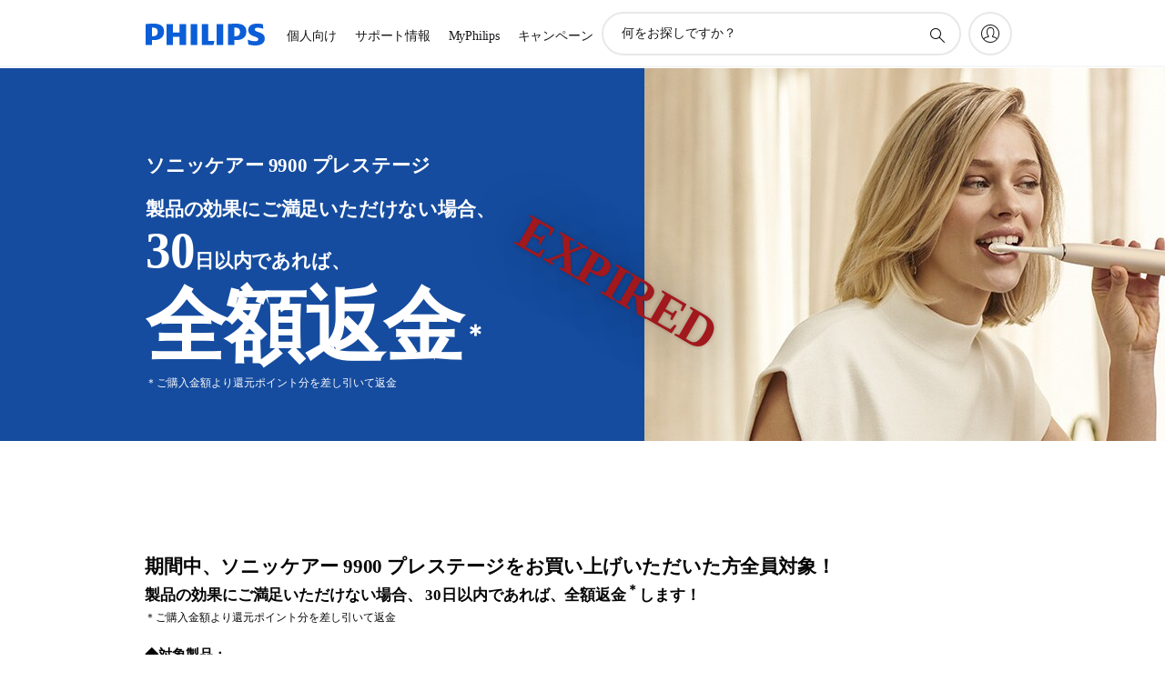

--- FILE ---
content_type: text/html;charset=utf-8
request_url: https://www.philips.co.jp/c-w/promotions/refund-2105-ohc.html
body_size: 37850
content:
<!DOCTYPE HTML><html lang="ja-jp" dir="ltr" class="no-js non-ie" xmlns:wb="http://open.weibo.com/wb"> <head> <meta charset="utf-8"> <meta name="viewport" content="width=device-width, initial-scale=1"> <link rel="preconnect" href="https://www.googletagmanager.com"> <link rel="preconnect" href="https://images.philips.com"> <link rel="preconnect" href="https://consent.trustarc.com/"> <link rel="preconnect" href="https://philipselectronicsne.tt.omtrdc.net" crossorigin="use-credentials"> <link rel="preconnect" href="https://www.googleoptimize.com"> <link rel="preload" href="/c-etc/philips/clientlibs/foundation-base/clientlibs-css-rb2014/fonts/philips-global-icon-font/philips-global-icon-font-v2.8.woff2" as="font" type="font/woff2" crossorigin> <link rel="preload" href="/c-etc/philips/clientlibs/foundation-base/clientlibs-css-rb2014/fonts/philips-global-icon-font/philips-global-icon-font-32-v2.8.woff2" as="font" type="font/woff2" crossorigin> <script> window.dtm=window.dtm || {};
dtm.dnt=false; </script> <meta name="robots" content="noindex, follow"> <title>ソニッケアー 9900 プレステージ 全額返金キャンペーン | Philips</title> <meta name="description" content="2021年12月31日（金）まで！新登場！ソニッケアー 9900 プレステージをお買い上げの上、ご満足いただけなかった場合は、全額返金保証いたします！ぜひこの機会にお試しください！"> <meta name="keywords" content=""> <meta name="PHILIPS.CONTEXT.LOCALE" content="ja_jp"> <meta name="PHILIPS.CONTEXT.CM.ENABLE" content="true"><meta name="PS_CARDTYPE" content="generic"> <meta name="PS_CONTENTTYPE_KEY" content="promotion"> <meta name="PS_CONTENTTYPE" content="キャンペーン"> <meta name="PS_FILTER_CONTENTTYPE" content="キャンペーン"> <meta name="PS_CONTENTGROUP" content="参照"> <meta name="PS_TITLE" content="ソニッケアー 9900 プレステージ 全額返金キャンペーン | Philips"> <meta name="PS_SUBTITLE" content=""> <meta name="PS_BODYTEXT" content="2021年12月31日（金）まで！新登場！ソニッケアー 9900 プレステージをお買い上げの上、ご満足いただけなかった場合は、全額返金保証いたします！ぜひこの機会にお試しください！"> <meta name="PS_DATE" content="2021-05-17T20:16:00.000+02:00"> <meta property="og:title" content="ソニッケアー 9900 プレステージ 全額返金キャンペーン | Philips"> <meta property="og:type" content="article"> <meta property="og:url" content="https://www.philips.co.jp/c-w/promotions/refund-2105-ohc.html"> <meta property="og:site_name" content="Philips"> <meta property="og:description" content="2021年12月31日（金）まで！新登場！ソニッケアー 9900 プレステージをお買い上げの上、ご満足いただけなかった場合は、全額返金保証いたします！ぜひこの機会にお試しください！"> <meta property="twitter:card" content="summary_large_image"><script> window.philips = window.philips || {};

philips.context = {
    sector: 'CP',
    isAuthorMode: 'false',
    
    locale: {
        country: 'jp',
        language: 'ja',
        code: 'ja_JP'
    },
    page: {
        section: 'main',
        pageName: 'promotions:refund_2105_ohc',
        pageType: 'promotion_detailpage',
        trackingGroup: 'D2C-WEB-UPF-Promotions',
    },
    
     connectedCatalog: {
        connectedType: 'consumer',
        connectedGroup: 'personal_care',
        connectedProductCategory: 'toothbrushes',
        connectedProductSubCategory: ''
    },
 
    url: {
        repositoryPath: '/content/B2C/ja_JP/promotions/refund-2105-ohc'

    }
}; </script> <script src="/a1l4rgpa1fx2crzaqh/s3ns3t0g4k288vipw56.js"></script> <script src="/a1l4rgpa1fx2crzaqh/t1l6vgru59xvprnlz0ll.js" defer></script> <link rel="canonical" href="https://www.philips.co.jp/c-w/promotions/refund-2105-ohc.html"/> <link rel="apple-touch-icon" href="/c-etc/philips/clientlibs/foundation-base/clientlibs-css/img/favicon/favicon-hd.png"> <link rel="icon" type="image/svg+xml" href="/c-etc/philips/clientlibs/foundation-base/clientlibs-css/img/favicon/favicon.svg"> <link rel="icon" type="image/png" href="/c-etc/philips/clientlibs/foundation-base/clientlibs-css/img/favicon/favicon-192x192.png" sizes="192x192"> <link rel="icon" type="image/png" href="/c-etc/philips/clientlibs/foundation-base/clientlibs-css/img/favicon/favicon-96x96.png" sizes="96x96"> <link rel="icon" type="image/png" href="/c-etc/philips/clientlibs/foundation-base/clientlibs-css/img/favicon/favicon-32x32.png" sizes="32x32"> <link rel="icon" type="image/png" href="/c-etc/philips/clientlibs/foundation-base/clientlibs-css/img/favicon/favicon-16x16.png" sizes="16x16"> <meta name="msapplication-TileColor" content="#ffffff"> <meta name="msapplication-TileImage" content="/etc/philips/clientlibs/foundation-base/clientlibs-css/img/favicon/favicon-hd.png"> <script type="text/javascript"> (function(){(function(l,u,C){var O=[],P=[],f={_version:"3.6.0",_config:{classPrefix:"test-",enableClasses:!0,enableJSClass:!0,usePrefixes:!0},_q:[],on:function(e,t){var n=this;setTimeout(function(){t(n[e])},0)},addTest:function(e,t,n){P.push({name:e,fn:t,options:n})},addAsyncTest:function(e){P.push({name:null,fn:e})}},s=function(){};s.prototype=f,s=new s,s.addTest("svg",!!u.createElementNS&&!!u.createElementNS("http://www.w3.org/2000/svg","svg").createSVGRect),s.addTest("localstorage",function(){var e="modernizr";try{return localStorage.setItem(e,e),localStorage.removeItem(e),!0}catch{return!1}});var w=f._config.usePrefixes?" -webkit- -moz- -o- -ms- ".split(" "):["",""];f._prefixes=w;function v(e,t){return typeof e===t}function F(){var e,t,n,r,i,a,o;for(var p in P)if(P.hasOwnProperty(p)){if(e=[],t=P[p],t.name&&(e.push(t.name.toLowerCase()),t.options&&t.options.aliases&&t.options.aliases.length))for(n=0;n<t.options.aliases.length;n++)e.push(t.options.aliases[n].toLowerCase());for(r=v(t.fn,"function")?t.fn():t.fn,i=0;i<e.length;i++)a=e[i],o=a.split("."),o.length===1?s[o[0]]=r:(s[o[0]]&&!(s[o[0]]instanceof Boolean)&&(s[o[0]]=new Boolean(s[o[0]])),s[o[0]][o[1]]=r),O.push((r?"":"no-")+o.join("-"))}}var g=u.documentElement,_=g.nodeName.toLowerCase()==="svg";function A(e){var t=g.className,n=s._config.classPrefix||"";if(_&&(t=t.baseVal),s._config.enableJSClass){var r=new RegExp("(^|\\s)"+n+"no-js(\\s|$)");t=t.replace(r,"$1"+n+"js$2")}s._config.enableClasses&&(t+=" "+n+e.join(" "+n),_?g.className.baseVal=t:g.className=t)}var j="Moz O ms Webkit",L=f._config.usePrefixes?j.toLowerCase().split(" "):[];f._domPrefixes=L;var T;(function(){var e={}.hasOwnProperty;!v(e,"undefined")&&!v(e.call,"undefined")?T=function(t,n){return e.call(t,n)}:T=function(t,n){return n in t&&v(t.constructor.prototype[n],"undefined")}})(),f._l={},f.on=function(e,t){this._l[e]||(this._l[e]=[]),this._l[e].push(t),s.hasOwnProperty(e)&&setTimeout(function(){s._trigger(e,s[e])},0)},f._trigger=function(e,t){if(this._l[e]){var n=this._l[e];setTimeout(function(){var r,i;for(r=0;r<n.length;r++)i=n[r],i(t)},0),delete this._l[e]}};function q(e,t){if(typeof e=="object")for(var n in e)T(e,n)&&q(n,e[n]);else{e=e.toLowerCase();var r=e.split("."),i=s[r[0]];if(r.length==2&&(i=i[r[1]]),typeof i<"u")return s;t=typeof t=="function"?t():t,r.length==1?s[r[0]]=t:(s[r[0]]&&!(s[r[0]]instanceof Boolean)&&(s[r[0]]=new Boolean(s[r[0]])),s[r[0]][r[1]]=t),A([(t&&t!=!1?"":"no-")+r.join("-")]),s._trigger(e,t)}return s}s._q.push(function(){f.addTest=q});function y(){return typeof u.createElement!="function"?u.createElement(arguments[0]):_?u.createElementNS.call(u,"http://www.w3.org/2000/svg",arguments[0]):u.createElement.apply(u,arguments)}s.addTest("canvas",function(){var e=y("canvas");return!!(e.getContext&&e.getContext("2d"))});var k="CSS"in l&&"supports"in l.CSS,G="supportsCSS"in l;s.addTest("supports",k||G);function J(){var e=u.body;return e||(e=y(_?"svg":"body"),e.fake=!0),e}function z(e,t,n,r){var i="modernizr",a,o,p,c,m=y("div"),d=J();if(parseInt(n,10))for(;n--;)p=y("div"),p.id=r?r[n]:i+(n+1),m.appendChild(p);return a=y("style"),a.type="text/css",a.id="s"+i,(d.fake?d:m).appendChild(a),d.appendChild(m),a.styleSheet?a.styleSheet.cssText=e:a.appendChild(u.createTextNode(e)),m.id=i,d.fake&&(d.style.background="",d.style.overflow="hidden",c=g.style.overflow,g.style.overflow="hidden",g.appendChild(d)),o=t(m,e),d.fake?(d.parentNode.removeChild(d),g.style.overflow=c,g.offsetHeight):m.parentNode.removeChild(m),!!o}var V=function(){var e=l.matchMedia||l.msMatchMedia;return e?function(t){var n=e(t);return n&&n.matches||!1}:function(t){var n=!1;return z("@media "+t+" { #modernizr { position: absolute; } }",function(r){n=(l.getComputedStyle?l.getComputedStyle(r,null):r.currentStyle).position=="absolute"}),n}}();f.mq=V;var X=f.testStyles=z;s.addTest("touchevents",function(){return!!("ontouchstart"in l||l.DocumentTouch&&u instanceof DocumentTouch)});var R=f._config.usePrefixes?j.split(" "):[];f._cssomPrefixes=R;function W(e,t){return!!~(""+e).indexOf(t)}function B(e){return e.replace(/([a-z])-([a-z])/g,function(t,n,r){return n+r.toUpperCase()}).replace(/^-/,"")}var N=function(e){var t=w.length,n=l.CSSRule,r;if(typeof n>"u")return C;if(!e)return!1;if(e=e.replace(/^@/,""),r=e.replace(/-/g,"_").toUpperCase()+"_RULE",r in n)return"@"+e;for(var i=0;i<t;i++){var a=w[i],o=a.toUpperCase()+"_"+r;if(o in n)return"@-"+a.toLowerCase()+"-"+e}return!1};f.atRule=N;function H(e,t){return function(){return e.apply(t,arguments)}}function Z(e,t,n){var r;for(var i in e)if(e[i]in t)return n===!1?e[i]:(r=t[e[i]],v(r,"function")?H(r,n||t):r);return!1}var I={elem:y("modernizr")};s._q.push(function(){delete I.elem});var h={style:I.elem.style};s._q.unshift(function(){delete h.style});function U(e){return e.replace(/([A-Z])/g,function(t,n){return"-"+n.toLowerCase()}).replace(/^ms-/,"-ms-")}function K(e,t,n){var r;if("getComputedStyle"in l){r=getComputedStyle.call(l,e,t);var i=l.console;if(r!==null)n&&(r=r.getPropertyValue(n));else if(i){var a=i.error?"error":"log";i[a].call(i,"getComputedStyle returning null, its possible modernizr test results are inaccurate")}}else r=!t&&e.currentStyle&&e.currentStyle[n];return r}function Q(e,t){var n=e.length;if("CSS"in l&&"supports"in l.CSS){for(;n--;)if(l.CSS.supports(U(e[n]),t))return!0;return!1}else if("CSSSupportsRule"in l){for(var r=[];n--;)r.push("("+U(e[n])+":"+t+")");return r=r.join(" or "),z("@supports ("+r+") { #modernizr { position: absolute; } }",function(i){return K(i,null,"position")=="absolute"})}return C}function D(e,t,n,r){if(r=v(r,"undefined")?!1:r,!v(n,"undefined")){var i=Q(e,n);if(!v(i,"undefined"))return i}for(var a,o,p,c,m,d=["modernizr","tspan","samp"];!h.style&&d.length;)a=!0,h.modElem=y(d.shift()),h.style=h.modElem.style;function E(){a&&(delete h.style,delete h.modElem)}for(p=e.length,o=0;o<p;o++)if(c=e[o],m=h.style[c],W(c,"-")&&(c=B(c)),h.style[c]!==C)if(!r&&!v(n,"undefined")){try{h.style[c]=n}catch{}if(h.style[c]!=m)return E(),t=="pfx"?c:!0}else return E(),t=="pfx"?c:!0;return E(),!1}var Y=f.testProp=function(e,t,n){return D([e],C,t,n)};function x(e,t,n,r,i){var a=e.charAt(0).toUpperCase()+e.slice(1),o=(e+" "+R.join(a+" ")+a).split(" ");return v(t,"string")||v(t,"undefined")?D(o,t,r,i):(o=(e+" "+L.join(a+" ")+a).split(" "),Z(o,t,n))}f.testAllProps=x;function S(e,t,n){return x(e,C,C,t,n)}f.testAllProps=S,s.addTest("flexbox",S("flexBasis","1px",!0)),s.addTest("csstransforms",function(){return navigator.userAgent.indexOf("Android 2.")===-1&&S("transform","scale(1)",!0)}),s.addTest("csstransforms3d",function(){return!!S("perspective","1px",!0)}),s.addTest("csstransitions",S("transition","all",!0)),s.addTest("appearance",S("appearance"));var b=f.prefixed=function(e,t,n){return e.indexOf("@")===0?N(e):(e.indexOf("-")!=-1&&(e=B(e)),t?x(e,t,n):x(e,"pfx"))};s.addTest("fullscreen",!!(b("exitFullscreen",u,!1)||b("cancelFullScreen",u,!1))),s.addTest("objectfit",!!b("objectFit"),{aliases:["object-fit"]}),F(),A(O),delete f.addTest,delete f.addAsyncTest;for(var M=0;M<s._q.length;M++)s._q[M]();l.Modernizr=s})(window,document),window.Modernizr.addTest("correctvh",function(){return!navigator.userAgent.match(/(iPad|iPhone);.*CPU.*OS (6|7)_\d/i)}),window.Modernizr.addTest("touch",function(){return window.Modernizr.touchevents}),window.Modernizr.addTest("ipad",function(){return!!navigator.userAgent.match(/iPad/i)}),window.Modernizr.addTest("iphone",function(){return!!navigator.userAgent.match(/iPhone/i)}),window.Modernizr.addTest("ipod",function(){return!!navigator.userAgent.match(/iPod/i)}),window.Modernizr.addTest("ios",function(){return window.Modernizr.ipad||window.Modernizr.ipod||window.Modernizr.iphone}),function(){var l=document.documentElement,u="no-js";window.Modernizr._config.classPrefix&&l.className.indexOf(u)>-1&&(l.className=l.className.replace(u,window.Modernizr._config.classPrefix+"js"))}(),function(){window.sessionStorage&&window.sessionStorage.getItem("philips.hideRecallBanner")==="true"&&document.documentElement.classList.add("pv-hrb")}()})(); </script><link rel="stylesheet" href="/c-etc/designs/b2c-seamless-theme/clientlibs.251208.css" type="text/css"> <link rel="stylesheet" href="/c-etc/philips/clientlibs/foundation-theming/foundation-language-override-ja_jp.230413.css" type="text/css"> <script type="application/json" class="pv-d2c-search__translations"> {"translations":{"d2c-search.more-tab":"サポートその他","d2c-search.search-empty":"空の検索","d2c-search.sort-by-date-asc":"日付（旧→新）","d2c-search.popular-support-topics-title":"サポートトピック","d2c-search.filter-rating-value":"{0} 以上","d2c-search.help-banner-title":"ヘルスケアおよび病院向け製品・サポートを検索","d2c-search.suggested-results":"推奨結果：","TBD":"在庫あり","d2c-search.filter-range-max":"最大","d2c-search.sort-by-date-desc":"日付（新→旧）\n","d2c-search.no-result-for-search":"残念ながら結果は見つかりませんでした。 ","d2c-search.nmore":"詳細","d2c-search.add-to-cart-btn":"カートに追加","d2c-search.search-results-for":"次のキーワードの検索結果:","d2c-search.overall-rating":"全体的なレーティング","d2c-search.bundle-discount-label":"セット割引","d2c-search.recently-viewed-title":"最近閲覧したアイテム","d2c-search.filter-rating-title":"ユーザーレビュー","d2c-search.submit-search-box":"検索を実行","d2c-search.sort-by-size-asc":"サイズ（小→大）\n","d2c-search.filters-title":"フィルター","d2c-search.sort-by-alphabetical-desc":"アルファベット（Z→A）\n","d2c-search.sort-by-relevance":"関連","d2c-search.filter-price-title":"価格","d2c-search.help-banner-desc":"超音波、モニター、画像診断など","d2c-search.sort-by-newest":"最新","d2c-search.popular-categories-title":"人気のカテゴリー","d2c-search.clear":"クリア","d2c-search.help-suggestions-title":"お勧め","d2c-search.products-tab":"製品","d2c-search-added-to-cart-btn":"カートに追加","d2c-search.refurbishment-label":"メーカー再生品","d2c-search.sort-by-size-desc":"サイズ（大→小）\n","d2c-search.search-box-sitewide":"サイト全体\n","d2c-search.filter-apply-all":"Applica filtri","d2c-search.what-look-for":"何をお探しですか？","d2c-search.try-different-search":"別のキーワードで検索し直してください","d2c-search.notify-me-btn":"お知らせ希望","d2c-search.sort-by-alphabetical-asc":"アルファベット（A→Z）\n","d2c-search.sort-by-rating":"評価","d2c-search.help-banner-cta-text":"Philips.com/healthcare に移動","d2c-search.search-box-label":"サイトの検索","d2c-search.filter-range-min":"分","d2c-search.filter-availability-in-stock":"在庫あり","d2c-search.filter-availability-title":"在庫状況","d2c-search.help-suggestions-1":"すべての用語のつづりが間違っていないことを確認してください。","d2c-search.help-suggestions-3":"製品名で検索してください（例：ノンフライヤー、ソニッケアー）。","d2c-search.help-suggestions-2":"製品番号で検索してください（例：HD9240/90、L2BO/00）。","d2c-search.added-to-cart-btn":"カートに追加","d2c-search.help-suggestions-4":"別のキーワードを試してください。","d2c-search.filter-clear-all":"フィルターをクリア"}} </script></head> <body class="promotiondetailpage " style=" " data-country="JP" data-language="ja" data-locale="ja_JP"> <!--<noindex>--> <!-- HEADER SECTION START --> <section class=""> <div class="genericheaderpage basepage page"><div class="header n02v3-header-a n02v3-header component-base"> <header class="p-n02v3 p-layout-row p-n02v3__hamburger--close
     
     
    default 
     
     
     
     
     
    p-n02v3--b2c
    p-n02v3--show-search-field
    
     "
        data-n25="false"
        data-n25-mobile="false"
        data-flyout-links="{&quot;howToRegister&quot;:&quot;https://www.philips.co.jp/myphilips/register-your-product&quot;,&quot;myProducts&quot;:&quot;/myphilips#/my-products&quot;,&quot;registerProduct&quot;:&quot;/myphilips#/register-new-product/search&quot;,&quot;myDashboard&quot;:&quot;/myphilips#/my-home&quot;,&quot;login&quot;:&quot;/myphilips&quot;,&quot;myAccount&quot;:&quot;https://www.philips.co.jp/myphilips/register-product#tab\u003duser&quot;,&quot;signUp&quot;:&quot;https://www.philips.co.jp/myphilips/login#tab\u003dsign-up&quot;}"
        data-is-fixed-height="false"
        data-is-stock-indicator = "inherit"
        data-stock-market=""
        data-stock-indicator-api = "https://tools.eurolandir.com/tools/pricefeed/xmlirmultiiso5.aspx?companyid=2522"
        data-shop-site=""> <div class="p-n02v3__top-banner" data-shop-error-message="定期メンテナンス中のため、現在ご購入いただくことはできません。申し訳ございませんが、後ほどお試しください。
"> <div class="geodetectionbar tc53-geo-detection-bar"> <div class="p-tc53-geo-detection-bar" data-current-page-path='/content/B2C/ja_JP/promotions/refund-2105-ohc'> <script type="text/x-handlebars-template" data-template="tc53-geo-detection-bar-template"> <div class="p-notification-bar p-navigation" > <span class="p-text p-direction-ltr"> <label class="p-label" >This page is also available in</label> <a  data-track-type="track-conversion" data-track-name="interaction"  data-track-description="link:geo_detection" class="p-anchor-geobar" href="{{url}}">{{urlLinkName}}</a> </span> <button class="p-close p-square p-inverted p-icon-close p-small" aria-label="閉じる"></button> </div> </script> </div> </div> </div> <div class="p-n02v3__inner"> <div class="p-layout-inner"> <div class="p-n02v3__shape"> <a href='https://www.philips.co.jp/' title="ホームページ" class="p-n02v3__shapelink"> <div class="p-n02v3__shape-wrapper"> <svg width="131" height="24" viewBox="0 0 131 24" fill="none" xmlns="http://www.w3.org/2000/svg"> <path d="M44.4019 0.480751V23.5192H37.3709V14.4601H30.0545V23.5192H23.0235V0.480751H30.0545V9.63756H37.3709V0.480751H44.4019ZM68.8676 18.892V0.480751H61.8366V23.5192H74.5465L75.6056 18.892H68.8601H68.8676ZM56.6385 0.480751H49.6075V23.5192H56.6385V0.480751ZM85.1455 0.480751H78.1145V23.5192H85.1455V0.480751ZM119.82 6.36244C119.82 5.10798 121.074 4.52958 123.095 4.52958C125.311 4.52958 127.715 5.01033 129.36 5.68639L128.781 0.676056C126.948 0.292958 125.311 0 122.329 0C116.65 0 112.789 2.2385 112.789 6.94085C112.789 15.0385 123.771 13.4009 123.771 17.1568C123.771 18.5991 122.712 19.3728 120.113 19.3728C117.799 19.3728 114.238 18.5991 112.12 17.5399L112.894 22.8432C115.012 23.6169 117.904 24 120.218 24C126.092 24 130.907 22.0695 130.907 16.2854C130.907 8.5784 119.827 10.0207 119.827 6.35493L119.82 6.36244ZM110.67 8.77371C110.67 14.6554 106.524 18.0282 99.9812 18.0282H97.4798V23.5192H90.4488V0.480751C92.8601 0.187794 96.2254 0 99.0197 0C106.246 0 110.678 2.31361 110.678 8.77371H110.67ZM103.737 8.87136C103.737 5.97934 102.1 4.34178 98.6291 4.34178C98.2685 4.34178 97.8854 4.34178 97.4723 4.36432V13.8817H98.6291C102.287 13.8817 103.737 11.861 103.737 8.87136ZM20.2291 8.77371C20.2291 14.6554 16.0901 18.0282 9.53991 18.0282H7.0385V23.5192H0V0.480751C2.41127 0.187794 5.77653 0 8.57089 0C15.7972 0 20.2216 2.31361 20.2216 8.77371H20.2291ZM13.2883 8.87136C13.2883 5.97934 11.6507 4.34178 8.18779 4.34178C7.82723 4.34178 7.44413 4.34178 7.03099 4.36432V13.8817H8.18779C11.846 13.8817 13.2883 11.861 13.2883 8.87136Z" fill="#0B5ED7"/> </svg> </div> </a> </div> </div> <nav class="p-n02v3__menu"> <div class="p-n02v3__mobiletopbg" aria-hidden="true"></div> <div class="p-n02v3__mobilebottombg" aria-hidden="true"></div> <div class="p-n02v3__m1bg"> <div class="p-n02v3__mwrap"> <div class="p-n02v3__m1title"></div> <ul class="p-n02v3__m1"> <li class="p-n02v3__mli p-n02v3__products p-m-1
                                
                                "> <a href="#" class="p-n02v3__mlink" data-track-type="track-nav-nena" data-track-compid="n02v3" data-track-navid="header" data-track-navdest="consumer:個人向け"> <span class="p-n02v3__m1item pv-heading pv-body--s pv-bold">個人向け</span> </a> <div class="p-n02v3__m2bg p-n02v3__miconbg p-n02v3__m2bg--products p-n02v3__mbg--hidden
                                    "> <div class="p-n02v3__mwrap"> <div class="p-n02v3__mtitle"> <div class="p-n02v3__mback">メインメニュー</div> <div class="p-n02v3__listtitle "> <div class="p-n02v3__mclose"><button class="p-icon-close" arial-label="メインメニュー" ></button></div> <div class="pv-heading pv-body--m pv-bold">個人向け</div> </div> </div> <ul class="p-n02v3__m2 p-n02v3__micon"> <li class="p-n02v3__mli p-m-1-1 p-n02v3__group
                                                        "> <a href="#" class="p-n02v3__mlink" data-track-type="track-nav-nena" data-track-compid="n02v3" data-track-navid="header" data-track-navdest="consumer:個人向け:理美容製品"> <span class="p-icon-personalcare--32 p-n02v3__m2icon"></span> <span class="pv-heading pv-body--s pv-bold p-n02v3__m2text">理美容製品</span> </a> <div class="p-n02v3__m3bg p-n02v3__mflyout p-n02v3__mbg--hidden
                                                            " data-bg-level="3"> <div class="p-n02v3__mwrap"> <div class="p-n02v3__mtitle p-n02v3__t--col14"> <div class="p-n02v3__mback">メインメニュー</div> <div class="p-n02v3__listtitle "> <div class="p-n02v3__mclose"><button class="p-icon-close"
                                                                                                        arial-label="メインメニュー"></button></div> <div class="pv-heading pv-body--m pv-bold">理美容製品</div> </div> </div> <ul class="p-n02v3__m3 p-n02v3__m--col14"> <li class="p-n02v3__mli p-n02v3__mli--subgroup p-m-1-1-1
                    "> <a href='#' class="p-n02v3__mlink"><span class="pv-heading pv-body--s">シェーバー・グルーミング</span></a> <div class="p-n02v3__m4bg
                        " data-bg-level="4"> <div class="p-n02v3__mwrap"> <div class="p-n02v3__mtitle p-n02v3__t--col34"> <div class="p-n02v3__mback">理美容製品</div> <div class="p-n02v3__listtitle "> <div class="p-n02v3__mclose"><button class="p-icon-close"
                                                                       arial-label="戻る"></button></div> <div class="pv-heading pv-body--m pv-bold">シェーバー・グルーミング</div> </div> </div> <ul class="p-n02v3__m4
            p-n02v3__m--col24
            "> <li class="p-n02v3__mli p-n02v3__mli--cat p-m-1-1-1-1
             "> <a target="" href='https://www.philips.co.jp/c-e/pe/mens-grooming.html' class="p-n02v3__mlink p-n02v3__mlink--no-childs" data-track-type="track-nav-nena" data-track-compid="n02v3" data-track-navid="header" data-track-navdest="consumer:個人向け:pe:理美容製品:シェーバー・グルーミング:mens-shaving-and-grooming"> <span class="pv-heading pv-body--s"> メンズシェービング＆グルーミング </span> </a> </li> <li class="p-n02v3__mli p-n02v3__mli--cat p-m-1-1-1-2
             "> <a target="_blank" href='https://www.philips.co.jp/c-m-pe/face-shavers' class="p-n02v3__mlink p-n02v3__mlink--no-childs" data-track-type="track-nav-nena" data-track-compid="n02v3" data-track-navid="header" data-track-navdest="consumer:個人向け:pe:理美容製品:シェーバー・グルーミング:face-shavers-subgroup"> <span class="pv-heading pv-body--s"> シェーバー <span class="p-icon-external-link"></span> </span> </a> </li> <li class="p-n02v3__mli p-n02v3__mli--cat p-m-1-1-1-3
             "> <a target="_blank" href='https://www.philips.co.jp/c-e/pe/hair-clippers.html' class="p-n02v3__mlink p-n02v3__mlink--no-childs" data-track-type="track-nav-nena" data-track-compid="n02v3" data-track-navid="header" data-track-navdest="consumer:個人向け:pe:理美容製品:シェーバー・グルーミング:face-stylers-and-grooming-kits-subgroup"> <span class="pv-heading pv-body--s"> ヘアカッター <span class="p-icon-external-link"></span> </span> </a> </li> <li class="p-n02v3__mli p-n02v3__mli--cat p-m-1-1-1-4
             "> <a target="" href='https://www.philips.co.jp/c-e/pe/face-stylers-and-grooming-kits/multi-groomers.html' class="p-n02v3__mlink p-n02v3__mlink--no-childs" data-track-type="track-nav-nena" data-track-compid="n02v3" data-track-navid="header" data-track-navdest="consumer:個人向け:pe:理美容製品:シェーバー・グルーミング:hair-clippers-subgroup"> <span class="pv-heading pv-body--s"> マルチグルーミングキット </span> </a> </li> <li class="p-n02v3__mli p-n02v3__mli--cat p-m-1-1-1-5
             "> <a target="_blank" href='https://www.philips.co.jp/c-e/pe/body-groomers.html' class="p-n02v3__mlink p-n02v3__mlink--no-childs" data-track-type="track-nav-nena" data-track-compid="n02v3" data-track-navid="header" data-track-navdest="consumer:個人向け:pe:理美容製品:シェーバー・グルーミング:body-groomers-subgroup"> <span class="pv-heading pv-body--s"> ボディグルーマー <span class="p-icon-external-link"></span> </span> </a> </li> <li class="p-n02v3__mli p-n02v3__mli--cat p-m-1-1-1-6
             "> <a target="" href='https://www.philips.co.jp/c-e/pe/face-stylers-and-grooming-kits/beard-trimmers.html' class="p-n02v3__mlink p-n02v3__mlink--no-childs" data-track-type="track-nav-nena" data-track-compid="n02v3" data-track-navid="header" data-track-navdest="consumer:個人向け:pe:理美容製品:シェーバー・グルーミング:face-styling-nav"> <span class="pv-heading pv-body--s"> フェイススタイリング </span> </a> </li> <li class="p-n02v3__mli p-n02v3__mli--cat p-m-1-1-1-7
             "> <a target="" href='https://www.documents.philips.com/assets/20250401/1081e707960047dd8ecbb2b200297aad.pdf' class="p-n02v3__mlink p-n02v3__mlink--no-childs" data-track-type="track-nav-nena" data-track-compid="n02v3" data-track-navid="header" data-track-navdest="consumer:個人向け:pe:理美容製品:シェーバー・グルーミング:replacement-and-accessory-nav"> <span class="pv-heading pv-body--s"> シェーバー・グルーミング交換部品（3.1MB PDF） </span> </a> </li> <li class="p-n02v3__mli p-n02v3__mli--cat p-m-1-1-1-8
             "> <a target="" href='https://www.philips.co.jp/c-e/mens-grooming.html' class="p-n02v3__mlink p-n02v3__mlink--no-childs" data-track-type="track-nav-nena" data-track-compid="n02v3" data-track-navid="header" data-track-navdest="consumer:個人向け:pe:理美容製品:シェーバー・グルーミング:mens-grooming-nav"> <span class="pv-heading pv-body--s"> ヒントとチュートリアル </span> </a> </li> </ul> </div> </div> </li> <li class="p-n02v3__mli p-n02v3__mli--subgroup p-m-1-1-2
                    "> <a href='#' class="p-n02v3__mlink"><span class="pv-heading pv-body--s">ビューティ</span></a> <div class="p-n02v3__m4bg
                        " data-bg-level="4"> <div class="p-n02v3__mwrap"> <div class="p-n02v3__mtitle p-n02v3__t--col34"> <div class="p-n02v3__mback">理美容製品</div> <div class="p-n02v3__listtitle "> <div class="p-n02v3__mclose"><button class="p-icon-close"
                                                                       arial-label="戻る"></button></div> <div class="pv-heading pv-body--m pv-bold">ビューティ</div> </div> </div> <ul class="p-n02v3__m4
            p-n02v3__m--col24
            "> <li class="p-n02v3__mli p-n02v3__mli--cat p-m-1-1-2-1
             "> <a target="_blank" href='/c-m-pe/hair-removal' class="p-n02v3__mlink p-n02v3__mlink--no-childs" data-track-type="track-nav-nena" data-track-compid="n02v3" data-track-navid="header" data-track-navdest="consumer:個人向け:pe:理美容製品:ビューティ:hair-removal-subgroup"> <span class="pv-heading pv-body--s"> ボディケア <span class="p-icon-external-link"></span> </span> </a> </li> <li class="p-n02v3__mli p-n02v3__mli--cat p-m-1-1-2-2
             "> <a target="" href='https://www.philips.co.jp/c-e/pe/sense-iq-dryer.html' class="p-n02v3__mlink p-n02v3__mlink--no-childs" data-track-type="track-nav-nena" data-track-compid="n02v3" data-track-navid="header" data-track-navdest="consumer:個人向け:pe:理美容製品:ビューティ:hair-care-nav"> <span class="pv-heading pv-body--s"> ヘアケア </span> </a> </li> </ul> </div> </div> </li> <li class="p-n02v3__mli p-n02v3__mli--subgroup p-m-1-1-3
                    "> <a href='#' class="p-n02v3__mlink"><span class="pv-heading pv-body--s">オーラルヘルスケア</span></a> <div class="p-n02v3__m4bg
                        " data-bg-level="4"> <div class="p-n02v3__mwrap"> <div class="p-n02v3__mtitle p-n02v3__t--col34"> <div class="p-n02v3__mback">理美容製品</div> <div class="p-n02v3__listtitle "> <div class="p-n02v3__mclose"><button class="p-icon-close"
                                                                       arial-label="戻る"></button></div> <div class="pv-heading pv-body--m pv-bold">オーラルヘルスケア</div> </div> </div> <ul class="p-n02v3__m4
            p-n02v3__m--col24
            "> <li class="p-n02v3__mli p-n02v3__mli--cat p-m-1-1-3-1
             "> <a target="" href='https://www.philips.co.jp/c-e/pe/oral-healthcare.html' class="p-n02v3__mlink p-n02v3__mlink--no-childs" data-track-type="track-nav-nena" data-track-compid="n02v3" data-track-navid="header" data-track-navdest="consumer:個人向け:pe:理美容製品:オーラルヘルスケア:oral-healthcare-nav"> <span class="pv-heading pv-body--s"> オーラルケアTop </span> </a> </li> <li class="p-n02v3__mli p-n02v3__mli--cat p-m-1-1-3-2
             "> <a target="" href='https://www.philips.co.jp/c-m-pe/electric-toothbrushes' class="p-n02v3__mlink p-n02v3__mlink--no-childs" data-track-type="track-nav-nena" data-track-compid="n02v3" data-track-navid="header" data-track-navdest="consumer:個人向け:pe:理美容製品:オーラルヘルスケア:sonicare-rechargeable-electric-toothbrush-nav"> <span class="pv-heading pv-body--s"> ソニッケアー充電式電動歯ブラシ </span> </a> </li> <li class="p-n02v3__mli p-n02v3__mli--cat p-m-1-1-3-3
             "> <a target="" href='https://www.philips.co.jp/c-m-pe/toothbrush-heads' class="p-n02v3__mlink p-n02v3__mlink--no-childs" data-track-type="track-nav-nena" data-track-compid="n02v3" data-track-navid="header" data-track-navdest="consumer:個人向け:pe:理美容製品:オーラルヘルスケア:toothbrush-heads-nav"> <span class="pv-heading pv-body--s"> 替えブラシ </span> </a> </li> <li class="p-n02v3__mli p-n02v3__mli--cat p-m-1-1-3-4
             "> <a target="" href='https://www.philips.co.jp/c-e/philips-one.html' class="p-n02v3__mlink p-n02v3__mlink--no-childs" data-track-type="track-nav-nena" data-track-compid="n02v3" data-track-navid="header" data-track-navdest="consumer:個人向け:pe:理美容製品:オーラルヘルスケア:philips-one-nav"> <span class="pv-heading pv-body--s"> Philips One </span> </a> </li> <li class="p-n02v3__mli p-n02v3__mli--cat p-m-1-1-3-5
             "> <a target="" href='https://www.philips.co.jp/c-m-pe/power-flosser' class="p-n02v3__mlink p-n02v3__mlink--no-childs" data-track-type="track-nav-nena" data-track-compid="n02v3" data-track-navid="header" data-track-navdest="consumer:個人向け:pe:理美容製品:オーラルヘルスケア:power-flosser-series-nav"> <span class="pv-heading pv-body--s"> ソニッケアーパワーフロッサーシリーズ（口腔洗浄器） </span> </a> </li> <li class="p-n02v3__mli p-n02v3__mli--cat p-m-1-1-3-6
             "> <a target="" href='https://www.philips.co.jp/c-e/pe/oral-healthcare/dental-clinic.html' class="p-n02v3__mlink p-n02v3__mlink--no-childs" data-track-type="track-nav-nena" data-track-compid="n02v3" data-track-navid="header" data-track-navdest="consumer:個人向け:pe:理美容製品:オーラルヘルスケア:dental-clinic-nav"> <span class="pv-heading pv-body--s"> ソニッケアー取り扱い歯科医院一覧 </span> </a> </li> </ul> </div> </div> </li> <li class="p-n02v3__mli p-n02v3__mli--subgroup p-m-1-1-4
                    "> <a href='#' class="p-n02v3__mlink"><span class="pv-heading pv-body--s">サポート</span></a> <div class="p-n02v3__m4bg
                        " data-bg-level="4"> <div class="p-n02v3__mwrap"> <div class="p-n02v3__mtitle p-n02v3__t--col34"> <div class="p-n02v3__mback">理美容製品</div> <div class="p-n02v3__listtitle "> <div class="p-n02v3__mclose"><button class="p-icon-close"
                                                                       arial-label="戻る"></button></div> <div class="pv-heading pv-body--m pv-bold">サポート</div> </div> </div> <ul class="p-n02v3__m4
            p-n02v3__m--col24
            "> <li class="p-n02v3__mli p-n02v3__mli--cat p-m-1-1-4-1
             "> <a target="" href='https://www.philips.co.jp/myphilips/support-product-usage' class="p-n02v3__mlink p-n02v3__mlink--no-childs" data-track-type="track-nav-nena" data-track-compid="n02v3" data-track-navid="header" data-track-navdest="consumer:個人向け:pe:理美容製品:サポート:support-nav"> <span class="pv-heading pv-body--s"> 必要なサポートを探す/製品の使い方やヒントを見る </span> </a> </li> <li class="p-n02v3__mli p-n02v3__mli--cat p-m-1-1-4-2
             "> <a target="" href='https://www.philips.co.jp/c-w/signup-myphilips-japan.html' class="p-n02v3__mlink p-n02v3__mlink--no-childs" data-track-type="track-nav-nena" data-track-compid="n02v3" data-track-navid="header" data-track-navdest="consumer:個人向け:pe:理美容製品:サポート:myphilips-nav"> <span class="pv-heading pv-body--s"> MyPhilips（製品登録・延長保証・ニュースレター） </span> </a> </li> <li class="p-n02v3__mli p-n02v3__mli--cat p-m-1-1-4-3
             "> <a target="" href='https://www.philips.co.jp/a-w/about/news/contact.html' class="p-n02v3__mlink p-n02v3__mlink--no-childs" data-track-type="track-nav-nena" data-track-compid="n02v3" data-track-navid="header" data-track-navdest="consumer:個人向け:pe:理美容製品:サポート:contact-nav"> <span class="pv-heading pv-body--s"> メディア連絡先 </span> </a> </li> </ul> </div> </div> </li> </ul> </div> </div> </li> <li class="p-n02v3__mli p-m-1-2 p-n02v3__group
                                                        "> <a href="#" class="p-n02v3__mlink" data-track-type="track-nav-nena" data-track-compid="n02v3" data-track-navid="header" data-track-navdest="consumer:個人向け:家庭用品"> <span class="p-icon-household--32 p-n02v3__m2icon"></span> <span class="pv-heading pv-body--s pv-bold p-n02v3__m2text">家庭用品</span> </a> <div class="p-n02v3__m3bg p-n02v3__mflyout p-n02v3__mbg--hidden
                                                            " data-bg-level="3"> <div class="p-n02v3__mwrap"> <div class="p-n02v3__mtitle p-n02v3__t--col14"> <div class="p-n02v3__mback">メインメニュー</div> <div class="p-n02v3__listtitle "> <div class="p-n02v3__mclose"><button class="p-icon-close"
                                                                                                        arial-label="メインメニュー"></button></div> <div class="pv-heading pv-body--m pv-bold">家庭用品</div> </div> </div> <ul class="p-n02v3__m3 p-n02v3__m--col14"> <li class="p-n02v3__mli p-n02v3__mli--subgroup p-m-1-2-1
                    "> <a href='#' class="p-n02v3__mlink"><span class="pv-heading pv-body--s">キッチン家電</span></a> <div class="p-n02v3__m4bg
                        " data-bg-level="4"> <div class="p-n02v3__mwrap"> <div class="p-n02v3__mtitle p-n02v3__t--col34"> <div class="p-n02v3__mback">家庭用品</div> <div class="p-n02v3__listtitle "> <div class="p-n02v3__mclose"><button class="p-icon-close"
                                                                       arial-label="戻る"></button></div> <div class="pv-heading pv-body--m pv-bold">キッチン家電</div> </div> </div> <ul class="p-n02v3__m4
            p-n02v3__m--col24
            "> <li class="p-n02v3__mli p-n02v3__mli--cat p-m-1-2-1-1
             "> <a target="_blank" href='https://www.philips.co.jp/c-m-ho/cooking/nonfryer' class="p-n02v3__mlink p-n02v3__mlink--no-childs" data-track-type="track-nav-nena" data-track-compid="n02v3" data-track-navid="header" data-track-navdest="consumer:個人向け:ho:家庭用品:キッチン家電:non-fryer-subgroup"> <span class="pv-heading pv-body--s"> ノンフライヤー <span class="p-icon-external-link"></span> </span> </a> </li> <li class="p-n02v3__mli p-n02v3__mli--cat p-m-1-2-1-2
             "> <a target="_blank" href='https://www.philips.co.jp/c-m-ho/food-preparation/noodlemaker' class="p-n02v3__mlink p-n02v3__mlink--no-childs" data-track-type="track-nav-nena" data-track-compid="n02v3" data-track-navid="header" data-track-navdest="consumer:個人向け:ho:家庭用品:キッチン家電:noodle-maker-subgroup"> <span class="pv-heading pv-body--s"> ヌードルメーカー <span class="p-icon-external-link"></span> </span> </a> </li> <li class="p-n02v3__mli p-n02v3__mli--cat p-m-1-2-1-3
             "> <a target="" href='https://www.philips.co.jp/c-m-ho/food-preparation/multi-chopper' class="p-n02v3__mlink p-n02v3__mlink--no-childs" data-track-type="track-nav-nena" data-track-compid="n02v3" data-track-navid="header" data-track-navdest="consumer:個人向け:ho:家庭用品:キッチン家電:multichopper-nav"> <span class="pv-heading pv-body--s"> マルチチョッパー </span> </a> </li> </ul> </div> </div> </li> <li class="p-n02v3__mli p-n02v3__mli--subgroup p-m-1-2-2
                    "> <a href='#' class="p-n02v3__mlink"><span class="pv-heading pv-body--s">レシピ</span></a> <div class="p-n02v3__m4bg
                        " data-bg-level="4"> <div class="p-n02v3__mwrap"> <div class="p-n02v3__mtitle p-n02v3__t--col34"> <div class="p-n02v3__mback">家庭用品</div> <div class="p-n02v3__listtitle "> <div class="p-n02v3__mclose"><button class="p-icon-close"
                                                                       arial-label="戻る"></button></div> <div class="pv-heading pv-body--m pv-bold">レシピ</div> </div> </div> <ul class="p-n02v3__m4
            p-n02v3__m--col24
            "> <li class="p-n02v3__mli p-n02v3__mli--cat p-m-1-2-2-1
             "> <a target="_blank" href='https://www.philips.co.jp/c-m-ho/philips-chef/recipe-overview-page' class="p-n02v3__mlink p-n02v3__mlink--no-childs" data-track-type="track-nav-nena" data-track-compid="n02v3" data-track-navid="header" data-track-navdest="consumer:個人向け:ho:家庭用品:レシピ:philips-recipe-subgroup"> <span class="pv-heading pv-body--s"> フィリップス レシピ <span class="p-icon-external-link"></span> </span> </a> </li> </ul> </div> </div> </li> <li class="p-n02v3__mli p-n02v3__mli--subgroup p-m-1-2-3
                    "> <a href='#' class="p-n02v3__mlink"><span class="pv-heading pv-body--s">エアケア</span></a> <div class="p-n02v3__m4bg
                        " data-bg-level="4"> <div class="p-n02v3__mwrap"> <div class="p-n02v3__mtitle p-n02v3__t--col34"> <div class="p-n02v3__mback">家庭用品</div> <div class="p-n02v3__listtitle "> <div class="p-n02v3__mclose"><button class="p-icon-close"
                                                                       arial-label="戻る"></button></div> <div class="pv-heading pv-body--m pv-bold">エアケア</div> </div> </div> <ul class="p-n02v3__m4
            p-n02v3__m--col24
            "> <li class="p-n02v3__mli p-n02v3__mli--cat p-m-1-2-3-1
             "> <a target="" href='https://www.philips.co.jp/c-m-ho/air-purifier-and-air-humidifier' class="p-n02v3__mlink p-n02v3__mlink--no-childs" data-track-type="track-nav-nena" data-track-compid="n02v3" data-track-navid="header" data-track-navdest="consumer:個人向け:ho:家庭用品:エアケア:breeze-mask-nav"> <span class="pv-heading pv-body--s"> ブリーズマスク </span> </a> </li> <li class="p-n02v3__mli p-n02v3__mli--cat p-m-1-2-3-2
             "> <a target="" href='https://www.philips.co.jp/c-m-ho/air-purifier-and-air-humidifier/air-purifier' class="p-n02v3__mlink p-n02v3__mlink--no-childs" data-track-type="track-nav-nena" data-track-compid="n02v3" data-track-navid="header" data-track-navdest="consumer:個人向け:ho:家庭用品:エアケア:air-cleaner-nav"> <span class="pv-heading pv-body--s"> 空気清浄機 </span> </a> </li> </ul> </div> </div> </li> <li class="p-n02v3__mli p-n02v3__mli--subgroup p-m-1-2-4
                    "> <a href='#' class="p-n02v3__mlink"><span class="pv-heading pv-body--s">浄水・炭酸水メーカー</span></a> <div class="p-n02v3__m4bg
                        " data-bg-level="4"> <div class="p-n02v3__mwrap"> <div class="p-n02v3__mtitle p-n02v3__t--col34"> <div class="p-n02v3__mback">家庭用品</div> <div class="p-n02v3__listtitle "> <div class="p-n02v3__mclose"><button class="p-icon-close"
                                                                       arial-label="戻る"></button></div> <div class="pv-heading pv-body--m pv-bold">浄水・炭酸水メーカー</div> </div> </div> <ul class="p-n02v3__m4
            p-n02v3__m--col24
            "> <li class="p-n02v3__mli p-n02v3__mli--cat p-m-1-2-4-1
             "> <a target="" href='https://www.philips.co.jp/c-m-ho/water-drinking-solutions/latest' class="p-n02v3__mlink p-n02v3__mlink--no-childs" data-track-type="track-nav-nena" data-track-compid="n02v3" data-track-navid="header" data-track-navdest="consumer:個人向け:ho:家庭用品:浄水・炭酸水メーカー:water-drinking-solutions-nav"> <span class="pv-heading pv-body--s"> 浄水ボトル・炭酸水メーカー </span> </a> </li> </ul> </div> </div> </li> </ul> </div> </div> </li> <li class="p-n02v3__mli p-m-1-3 p-n02v3__group
                                                        "> <a href="#" class="p-n02v3__mlink" data-track-type="track-nav-nena" data-track-compid="n02v3" data-track-navid="header" data-track-navdest="consumer:個人向け:サウンド＆ビジョン"> <span class="p-icon-sound-and-vision--32 p-n02v3__m2icon"></span> <span class="pv-heading pv-body--s pv-bold p-n02v3__m2text">サウンド＆ビジョン</span> </a> <div class="p-n02v3__m3bg p-n02v3__mflyout p-n02v3__mbg--hidden
                                                            " data-bg-level="3"> <div class="p-n02v3__mwrap"> <div class="p-n02v3__mtitle p-n02v3__t--col14"> <div class="p-n02v3__mback">メインメニュー</div> <div class="p-n02v3__listtitle "> <div class="p-n02v3__mclose"><button class="p-icon-close"
                                                                                                        arial-label="メインメニュー"></button></div> <div class="pv-heading pv-body--m pv-bold">サウンド＆ビジョン</div> </div> </div> <ul class="p-n02v3__m3 p-n02v3__m--col14"> <li class="p-n02v3__mli p-n02v3__mli--subgroup p-m-1-3-1
                    "> <a href='#' class="p-n02v3__mlink"><span class="pv-heading pv-body--s">TV、モニター、ビデオ</span></a> <div class="p-n02v3__m4bg
                        " data-bg-level="4"> <div class="p-n02v3__mwrap"> <div class="p-n02v3__mtitle p-n02v3__t--col34"> <div class="p-n02v3__mback">サウンド＆ビジョン</div> <div class="p-n02v3__listtitle "> <div class="p-n02v3__mclose"><button class="p-icon-close"
                                                                       arial-label="戻る"></button></div> <div class="pv-heading pv-body--m pv-bold">TV、モニター、ビデオ</div> </div> </div> <ul class="p-n02v3__m4
            p-n02v3__m--col24
            "> <li class="p-n02v3__mli p-n02v3__mli--cat p-m-1-3-1-1
             "> <a target="" href='https://www.philips.co.jp/c-m-so/tv' class="p-n02v3__mlink p-n02v3__mlink--no-childs" data-track-type="track-nav-nena" data-track-compid="n02v3" data-track-navid="header" data-track-navdest="consumer:個人向け:so:サウンド＆ビジョン:tv、モニター、ビデオ:tv-navi"> <span class="pv-heading pv-body--s"> テレビ </span> </a> </li> <li class="p-n02v3__mli p-n02v3__mli--cat p-m-1-3-1-2
             "> <a target="" href='https://www.philips.co.jp/c-m-so/monitors' class="p-n02v3__mlink p-n02v3__mlink--no-childs" data-track-type="track-nav-nena" data-track-compid="n02v3" data-track-navid="header" data-track-navdest="consumer:個人向け:so:サウンド＆ビジョン:tv、モニター、ビデオ:"> <span class="pv-heading pv-body--s"> モニター </span> </a> </li> <li class="p-n02v3__mli p-n02v3__mli--cat p-m-1-3-1-3
             "> <a target="" href='https://www.philips.co.jp/c-m-so/projectors' class="p-n02v3__mlink p-n02v3__mlink--no-childs" data-track-type="track-nav-nena" data-track-compid="n02v3" data-track-navid="header" data-track-navdest="consumer:個人向け:so:サウンド＆ビジョン:tv、モニター、ビデオ:"> <span class="pv-heading pv-body--s"> プロジェクター </span> </a> </li> </ul> </div> </div> </li> <li class="p-n02v3__mli p-n02v3__mli--subgroup p-m-1-3-2
                    "> <a href='#' class="p-n02v3__mlink"><span class="pv-heading pv-body--s">オーディオ</span></a> <div class="p-n02v3__m4bg
                        " data-bg-level="4"> <div class="p-n02v3__mwrap"> <div class="p-n02v3__mtitle p-n02v3__t--col34"> <div class="p-n02v3__mback">サウンド＆ビジョン</div> <div class="p-n02v3__listtitle "> <div class="p-n02v3__mclose"><button class="p-icon-close"
                                                                       arial-label="戻る"></button></div> <div class="pv-heading pv-body--m pv-bold">オーディオ</div> </div> </div> <ul class="p-n02v3__m4
            p-n02v3__m--col24
            "> <li class="p-n02v3__mli p-n02v3__mli--cat p-m-1-3-2-1
             "> <a target="" href='https://www.philips.co.jp/c-m-so/home-audio' class="p-n02v3__mlink p-n02v3__mlink--no-childs" data-track-type="track-nav-nena" data-track-compid="n02v3" data-track-navid="header" data-track-navdest="consumer:個人向け:so:サウンド＆ビジョン:オーディオ:"> <span class="pv-heading pv-body--s"> ホームオーディオ </span> </a> </li> <li class="p-n02v3__mli p-n02v3__mli--cat p-m-1-3-2-2
             "> <a target="" href='https://www.philips.co.jp/c-m-so/soundbars-home-theatre' class="p-n02v3__mlink p-n02v3__mlink--no-childs" data-track-type="track-nav-nena" data-track-compid="n02v3" data-track-navid="header" data-track-navdest="consumer:個人向け:so:サウンド＆ビジョン:オーディオ:soundbars-and-home-theatre-nav"> <span class="pv-heading pv-body--s"> サウンドバー＆ホームシアター </span> </a> </li> <li class="p-n02v3__mli p-n02v3__mli--cat p-m-1-3-2-3
             "> <a target="" href='https://www.philips.co.jp/c-m-so/headphones' class="p-n02v3__mlink p-n02v3__mlink--no-childs" data-track-type="track-nav-nena" data-track-compid="n02v3" data-track-navid="header" data-track-navdest="consumer:個人向け:so:サウンド＆ビジョン:オーディオ:"> <span class="pv-heading pv-body--s"> ヘッドホン </span> </a> </li> <li class="p-n02v3__mli p-n02v3__mli--cat p-m-1-3-2-4
             "> <a target="" href='https://www.philips.co.jp/c-m-so/wireless-speakers' class="p-n02v3__mlink p-n02v3__mlink--no-childs" data-track-type="track-nav-nena" data-track-compid="n02v3" data-track-navid="header" data-track-navdest="consumer:個人向け:so:サウンド＆ビジョン:オーディオ:"> <span class="pv-heading pv-body--s"> ワイヤレススピーカー </span> </a> </li> </ul> </div> </div> </li> <li class="p-n02v3__mli p-n02v3__mli--subgroup p-m-1-3-3
                    "> <a href='#' class="p-n02v3__mlink"><span class="pv-heading pv-body--s">通信</span></a> <div class="p-n02v3__m4bg
                        " data-bg-level="4"> <div class="p-n02v3__mwrap"> <div class="p-n02v3__mtitle p-n02v3__t--col34"> <div class="p-n02v3__mback">サウンド＆ビジョン</div> <div class="p-n02v3__listtitle "> <div class="p-n02v3__mclose"><button class="p-icon-close"
                                                                       arial-label="戻る"></button></div> <div class="pv-heading pv-body--m pv-bold">通信</div> </div> </div> <ul class="p-n02v3__m4
            p-n02v3__m--col24
            "> <li class="p-n02v3__mli p-n02v3__mli--cat p-m-1-3-3-1
             "> <a target="" href='https://www.philips.co.jp/c-m-so/mobile-tablets' class="p-n02v3__mlink p-n02v3__mlink--no-childs" data-track-type="track-nav-nena" data-track-compid="n02v3" data-track-navid="header" data-track-navdest="consumer:個人向け:so:サウンド＆ビジョン:通信:moile-and-teblets-nav"> <span class="pv-heading pv-body--s"> モバイル＆タブレット </span> </a> </li> </ul> </div> </div> </li> </ul> </div> </div> </li> <li class="p-n02v3__mli p-m-1-4 p-n02v3__group
                                                        "> <a href="#" class="p-n02v3__mlink" data-track-type="track-nav-nena" data-track-compid="n02v3" data-track-navid="header" data-track-navdest="consumer:個人向け:アクセサリー"> <span class="p-icon-accessories--32 p-n02v3__m2icon"></span> <span class="pv-heading pv-body--s pv-bold p-n02v3__m2text">アクセサリー</span> </a> <div class="p-n02v3__m3bg p-n02v3__mflyout p-n02v3__mbg--hidden
                                                            " data-bg-level="3"> <div class="p-n02v3__mwrap"> <div class="p-n02v3__mtitle p-n02v3__t--col14"> <div class="p-n02v3__mback">メインメニュー</div> <div class="p-n02v3__listtitle "> <div class="p-n02v3__mclose"><button class="p-icon-close"
                                                                                                        arial-label="メインメニュー"></button></div> <div class="pv-heading pv-body--m pv-bold">アクセサリー</div> </div> </div> <ul class="p-n02v3__m3 p-n02v3__m--col14"> <li class="p-n02v3__mli p-n02v3__mli--subgroup p-m-1-4-1
                    "> <a href='#' class="p-n02v3__mlink"><span class="pv-heading pv-body--s">アクセサリー</span></a> <div class="p-n02v3__m4bg
                        " data-bg-level="4"> <div class="p-n02v3__mwrap"> <div class="p-n02v3__mtitle p-n02v3__t--col34"> <div class="p-n02v3__mback">アクセサリー</div> <div class="p-n02v3__listtitle "> <div class="p-n02v3__mclose"><button class="p-icon-close"
                                                                       arial-label="戻る"></button></div> <div class="pv-heading pv-body--m pv-bold">アクセサリー</div> </div> </div> <ul class="p-n02v3__m4
            p-n02v3__m--col24
            "> <li class="p-n02v3__mli p-n02v3__mli--cat p-m-1-4-1-1
             "> <a target="_blank" href='/c-dam/assets/ph/apac/Japan/shaver/PDF/mh-acc-lineup-new-v3.pdf' class="p-n02v3__mlink p-n02v3__mlink--no-childs" data-track-type="track-nav-nena" data-track-compid="n02v3" data-track-navid="header" data-track-navdest="consumer:個人向け:ac:アクセサリー:アクセサリー:accessories-and-replacements-subgroup"> <span class="pv-heading pv-body--s"> シェーバー・グルーミング交換部品（2.3MB PDF） <span class="p-icon-external-link"></span> </span> </a> </li> <li class="p-n02v3__mli p-n02v3__mli--cat p-m-1-4-1-2
             "> <a target="" href='https://www.philips.co.jp/c-m-pe/toothbrush-heads' class="p-n02v3__mlink p-n02v3__mlink--no-childs" data-track-type="track-nav-nena" data-track-compid="n02v3" data-track-navid="header" data-track-navdest="consumer:個人向け:ac:アクセサリー:アクセサリー:"> <span class="pv-heading pv-body--s"> 替ブラシ </span> </a> </li> <li class="p-n02v3__mli p-n02v3__mli--cat p-m-1-4-1-3
             "> <a target="" href='https://www.philips.co.jp/c-m-ac/tv-and-monitor-accessories/latest#filters=MONITOR_ACCESSORIES_SU' class="p-n02v3__mlink p-n02v3__mlink--no-childs" data-track-type="track-nav-nena" data-track-compid="n02v3" data-track-navid="header" data-track-navdest="consumer:個人向け:ac:アクセサリー:アクセサリー:accesories"> <span class="pv-heading pv-body--s"> ブラケット </span> </a> </li> </ul> </div> </div> </li> </ul> </div> </div> </li> <li class="p-n02v3__mli p-m-1-6 p-n02v3__group
                                                        "> <a href="#" class="p-n02v3__mlink" data-track-type="track-nav-nena" data-track-compid="n02v3" data-track-navid="header" data-track-navdest="consumer:個人向け:健康"> <span class="p-icon-health--32 p-n02v3__m2icon"></span> <span class="pv-heading pv-body--s pv-bold p-n02v3__m2text">健康</span> </a> <div class="p-n02v3__m3bg p-n02v3__mflyout p-n02v3__mbg--hidden
                                                            " data-bg-level="3"> <div class="p-n02v3__mwrap"> <div class="p-n02v3__mtitle p-n02v3__t--col14"> <div class="p-n02v3__mback">メインメニュー</div> <div class="p-n02v3__listtitle "> <div class="p-n02v3__mclose"><button class="p-icon-close"
                                                                                                        arial-label="メインメニュー"></button></div> <div class="pv-heading pv-body--m pv-bold">健康</div> </div> </div> <ul class="p-n02v3__m3 p-n02v3__m--col14"> <li class="p-n02v3__mli p-n02v3__mli--subgroup p-m-1-6-1
                    "> <a href='#' class="p-n02v3__mlink"><span class="pv-heading pv-body--s">AED</span></a> <div class="p-n02v3__m4bg
                        " data-bg-level="4"> <div class="p-n02v3__mwrap"> <div class="p-n02v3__mtitle p-n02v3__t--col34"> <div class="p-n02v3__mback">健康</div> <div class="p-n02v3__listtitle "> <div class="p-n02v3__mclose"><button class="p-icon-close"
                                                                       arial-label="戻る"></button></div> <div class="pv-heading pv-body--m pv-bold">AED</div> </div> </div> <ul class="p-n02v3__m4
            p-n02v3__m--col24
            "> <li class="p-n02v3__mli p-n02v3__mli--cat p-m-1-6-1-1
             "> <a target="_blank" href='https://www.philips.co.jp/healthcare/consumer/aed' class="p-n02v3__mlink p-n02v3__mlink--no-childs" data-track-type="track-nav-nena" data-track-compid="n02v3" data-track-navid="header" data-track-navdest="consumer:個人向け:hs:健康:aed:aed-nav"> <span class="pv-heading pv-body--s"> 一般のお客様 <span class="p-icon-external-link"></span> </span> </a> </li> </ul> </div> </div> </li> <li class="p-n02v3__mli p-n02v3__mli--subgroup p-m-1-6-2
                    "> <a href='#' class="p-n02v3__mlink"><span class="pv-heading pv-body--s">睡眠時無呼吸症候群 企業向け検診サービス</span></a> <div class="p-n02v3__m4bg
                        " data-bg-level="4"> <div class="p-n02v3__mwrap"> <div class="p-n02v3__mtitle p-n02v3__t--col34"> <div class="p-n02v3__mback">健康</div> <div class="p-n02v3__listtitle "> <div class="p-n02v3__mclose"><button class="p-icon-close"
                                                                       arial-label="戻る"></button></div> <div class="pv-heading pv-body--m pv-bold">睡眠時無呼吸症候群 企業向け検診サービス</div> </div> </div> <ul class="p-n02v3__m4
            p-n02v3__m--col24
            "> <li class="p-n02v3__mli p-n02v3__mli--cat p-m-1-6-2-1
             "> <a target="_blank" href='https://www.philips.co.jp/healthcare/consumer/sas-service' class="p-n02v3__mlink p-n02v3__mlink--no-childs" data-track-type="track-nav-nena" data-track-compid="n02v3" data-track-navid="header" data-track-navdest="consumer:個人向け:hs:健康:睡眠時無呼吸症候群_企業向け検診サービス:sas-service"> <span class="pv-heading pv-body--s"> 睡眠時無呼吸症候群 企業向け検診サービス <span class="p-icon-external-link"></span> </span> </a> </li> </ul> </div> </div> </li> <li class="p-n02v3__mli p-n02v3__mli--subgroup p-m-1-6-3
                    "> <a href='#' class="p-n02v3__mlink"><span class="pv-heading pv-body--s">補聴器</span></a> <div class="p-n02v3__m4bg
                        " data-bg-level="4"> <div class="p-n02v3__mwrap"> <div class="p-n02v3__mtitle p-n02v3__t--col34"> <div class="p-n02v3__mback">健康</div> <div class="p-n02v3__listtitle "> <div class="p-n02v3__mclose"><button class="p-icon-close"
                                                                       arial-label="戻る"></button></div> <div class="pv-heading pv-body--m pv-bold">補聴器</div> </div> </div> <ul class="p-n02v3__m4
            p-n02v3__m--col24
            "> <li class="p-n02v3__mli p-n02v3__mli--cat p-m-1-6-3-1
             "> <a target="" href='https://www.philips.co.jp/c-e/hs/hearing-and-hearing-loss.html' class="p-n02v3__mlink p-n02v3__mlink--no-childs" data-track-type="track-nav-nena" data-track-compid="n02v3" data-track-navid="header" data-track-navdest="consumer:個人向け:hs:健康:補聴器:hearing-solutions-nav"> <span class="pv-heading pv-body--s"> 聞こえと難聴について </span> </a> </li> <li class="p-n02v3__mli p-n02v3__mli--cat p-m-1-6-3-2
             "> <a target="" href='https://www.philips.co.jp/c-e/hs/hearing-aids.html' class="p-n02v3__mlink p-n02v3__mlink--no-childs" data-track-type="track-nav-nena" data-track-compid="n02v3" data-track-navid="header" data-track-navdest="consumer:個人向け:hs:健康:補聴器:hearing-aids-nav"> <span class="pv-heading pv-body--s"> 補聴器 </span> </a> </li> </ul> </div> </div> </li> <li class="p-n02v3__mli p-n02v3__mli--subgroup p-m-1-6-4
                    "> <a href='#' class="p-n02v3__mlink"><span class="pv-heading pv-body--s">患者様向け機器取り扱い資料</span></a> <div class="p-n02v3__m4bg
                        " data-bg-level="4"> <div class="p-n02v3__mwrap"> <div class="p-n02v3__mtitle p-n02v3__t--col34"> <div class="p-n02v3__mback">健康</div> <div class="p-n02v3__listtitle "> <div class="p-n02v3__mclose"><button class="p-icon-close"
                                                                       arial-label="戻る"></button></div> <div class="pv-heading pv-body--m pv-bold">患者様向け機器取り扱い資料</div> </div> </div> <ul class="p-n02v3__m4
            p-n02v3__m--col24
            "> <li class="p-n02v3__mli p-n02v3__mli--cat p-m-1-6-4-1
             "> <a target="" href='https://www.philips.co.jp/healthcare/consumer/sleep-and-respiratory-care/dreamfamily' class="p-n02v3__mlink p-n02v3__mlink--no-childs" data-track-type="track-nav-nena" data-track-compid="n02v3" data-track-navid="header" data-track-navdest="consumer:個人向け:hs:健康:患者様向け機器取り扱い資料:dreamfamily"> <span class="pv-heading pv-body--s"> DreamFamily </span> </a> </li> <li class="p-n02v3__mli p-n02v3__mli--cat p-m-1-6-4-2
             "> <a target="" href='https://www.philips.co.jp/healthcare/consumer/sleep-and-respiratory-care/hot' class="p-n02v3__mlink p-n02v3__mlink--no-childs" data-track-type="track-nav-nena" data-track-compid="n02v3" data-track-navid="header" data-track-navdest="consumer:個人向け:hs:健康:患者様向け機器取り扱い資料:home-oxygen-therapy"> <span class="pv-heading pv-body--s"> 在宅酸素療法（HOT） </span> </a> </li> <li class="p-n02v3__mli p-n02v3__mli--cat p-m-1-6-4-3
             "> <a target="" href='https://www.philips.co.jp/healthcare/consumer/sleep-and-respiratory-care/cpap' class="p-n02v3__mlink p-n02v3__mlink--no-childs" data-track-type="track-nav-nena" data-track-compid="n02v3" data-track-navid="header" data-track-navdest="consumer:個人向け:hs:健康:患者様向け機器取り扱い資料:cpap-sleep-test-equipment"> <span class="pv-heading pv-body--s"> CPAP・睡眠検査装置 </span> </a> </li> <li class="p-n02v3__mli p-n02v3__mli--cat p-m-1-6-4-4
             "> <a target="" href='https://www.philips.co.jp/healthcare/consumer/sleep-and-respiratory-care/hmv' class="p-n02v3__mlink p-n02v3__mlink--no-childs" data-track-type="track-nav-nena" data-track-compid="n02v3" data-track-navid="header" data-track-navdest="consumer:個人向け:hs:健康:患者様向け機器取り扱い資料:resuscitator"> <span class="pv-heading pv-body--s"> 在宅人工呼吸器 </span> </a> </li> <li class="p-n02v3__mli p-n02v3__mli--cat p-m-1-6-4-5
             "> <a target="" href='https://www.philips.co.jp/healthcare/consumer/sleep-and-respiratory-care/respiratory-care' class="p-n02v3__mlink p-n02v3__mlink--no-childs" data-track-type="track-nav-nena" data-track-compid="n02v3" data-track-navid="header" data-track-navdest="consumer:個人向け:hs:健康:患者様向け機器取り扱い資料:respiratory-care-supplies"> <span class="pv-heading pv-body--s"> 呼吸ケア用品 </span> </a> </li> <li class="p-n02v3__mli p-n02v3__mli--cat p-m-1-6-4-6
             "> <a target="" href='https://www.philips.co.jp/healthcare/consumer/sleep-and-respiratory-care/patient-interface-masks' class="p-n02v3__mlink p-n02v3__mlink--no-childs" data-track-type="track-nav-nena" data-track-compid="n02v3" data-track-navid="header" data-track-navdest="consumer:個人向け:hs:健康:患者様向け機器取り扱い資料:patient-interface-masks"> <span class="pv-heading pv-body--s"> マスク </span> </a> </li> </ul> </div> </div> </li> <li class="p-n02v3__mli p-n02v3__mli--subgroup p-m-1-6-5
                    "> <a href='#' class="p-n02v3__mlink"><span class="pv-heading pv-body--s">パーソナルマッサージャー</span></a> <div class="p-n02v3__m4bg
                        " data-bg-level="4"> <div class="p-n02v3__mwrap"> <div class="p-n02v3__mtitle p-n02v3__t--col34"> <div class="p-n02v3__mback">健康</div> <div class="p-n02v3__listtitle "> <div class="p-n02v3__mclose"><button class="p-icon-close"
                                                                       arial-label="戻る"></button></div> <div class="pv-heading pv-body--m pv-bold">パーソナルマッサージャー</div> </div> </div> <ul class="p-n02v3__m4
            p-n02v3__m--col24
            "> <li class="p-n02v3__mli p-n02v3__mli--cat p-m-1-6-5-1
             "> <a target="" href='https://www.philips.co.jp/c-m-hs/personal-massager/latest' class="p-n02v3__mlink p-n02v3__mlink--no-childs" data-track-type="track-nav-nena" data-track-compid="n02v3" data-track-navid="header" data-track-navdest="consumer:個人向け:hs:健康:パーソナルマッサージャー:massager-nav"> <span class="pv-heading pv-body--s"> パーソナルマッサージャー </span> </a> </li> </ul> </div> </div> </li> </ul> </div> </div> </li> <li class="p-n02v3__mli p-m-1-7 p-n02v3__group
                                                        "> <a href="#" class="p-n02v3__mlink" data-track-type="track-nav-nena" data-track-compid="n02v3" data-track-navid="header" data-track-navdest="consumer:個人向け:オートモーティブ"> <span class="p-icon-car--32 p-n02v3__m2icon"></span> <span class="pv-heading pv-body--s pv-bold p-n02v3__m2text">オートモーティブ</span> </a> <div class="p-n02v3__m3bg p-n02v3__mflyout p-n02v3__mbg--hidden
                                                            " data-bg-level="3"> <div class="p-n02v3__mwrap"> <div class="p-n02v3__mtitle p-n02v3__t--col14"> <div class="p-n02v3__mback">メインメニュー</div> <div class="p-n02v3__listtitle "> <div class="p-n02v3__mclose"><button class="p-icon-close"
                                                                                                        arial-label="メインメニュー"></button></div> <div class="pv-heading pv-body--m pv-bold">オートモーティブ</div> </div> </div> <ul class="p-n02v3__m3 p-n02v3__m--col14"> <li class="p-n02v3__mli p-n02v3__mli--subgroup p-m-1-7-1
                    "> <a href='#' class="p-n02v3__mlink"><span class="pv-heading pv-body--s">自動車用照明</span></a> <div class="p-n02v3__m4bg
                        " data-bg-level="4"> <div class="p-n02v3__mwrap"> <div class="p-n02v3__mtitle p-n02v3__t--col34"> <div class="p-n02v3__mback">オートモーティブ</div> <div class="p-n02v3__listtitle "> <div class="p-n02v3__mclose"><button class="p-icon-close"
                                                                       arial-label="戻る"></button></div> <div class="pv-heading pv-body--m pv-bold">自動車用照明</div> </div> </div> <ul class="p-n02v3__m4
            p-n02v3__m--col24
            "> <li class="p-n02v3__mli p-n02v3__mli--cat p-m-1-7-1-1
             "> <a target="" href='https://www.philips.co.jp/c-m-au/car-lights' class="p-n02v3__mlink p-n02v3__mlink--no-childs" data-track-type="track-nav-nena" data-track-compid="n02v3" data-track-navid="header" data-track-navdest="consumer:個人向け:au:オートモーティブ:自動車用照明:car-lights-nav"> <span class="pv-heading pv-body--s"> 自動車用ライト </span> </a> </li> <li class="p-n02v3__mli p-n02v3__mli--cat p-m-1-7-1-2
             "> <a target="" href='https://www.philips.co.jp/c-m-au/motorcycle-lights' class="p-n02v3__mlink p-n02v3__mlink--no-childs" data-track-type="track-nav-nena" data-track-compid="n02v3" data-track-navid="header" data-track-navdest="consumer:個人向け:au:オートモーティブ:自動車用照明:motorcycle-lights-nav"> <span class="pv-heading pv-body--s"> オートバイ用ライト </span> </a> </li> <li class="p-n02v3__mli p-n02v3__mli--cat p-m-1-7-1-3
             "> <a target="" href='https://www.philips.co.jp/c-m-au/led-inspection-lights/latest#filters=SPECIALIZED_LIGHT_SU' class="p-n02v3__mlink p-n02v3__mlink--no-childs" data-track-type="track-nav-nena" data-track-compid="n02v3" data-track-navid="header" data-track-navdest="consumer:個人向け:au:オートモーティブ:自動車用照明:led-inspection-lights-nav"> <span class="pv-heading pv-body--s"> LED 作業灯 </span> </a> </li> <li class="p-n02v3__mli p-n02v3__mli--cat p-m-1-7-1-4
             "> <a target="" href='https://www.philips.co.jp/c-m-au/car-lights/latest' class="p-n02v3__mlink p-n02v3__mlink--no-childs" data-track-type="track-nav-nena" data-track-compid="n02v3" data-track-navid="header" data-track-navdest="consumer:個人向け:au:オートモーティブ:自動車用照明:all-car-lights-nav"> <span class="pv-heading pv-body--s"> すべての自動車用ライティング製品 </span> </a> </li> </ul> </div> </div> </li> <li class="p-n02v3__mli p-n02v3__mli--subgroup p-m-1-7-2
                    "> <a href='#' class="p-n02v3__mlink"><span class="pv-heading pv-body--s">ヘルス＆ウェルス</span></a> <div class="p-n02v3__m4bg
                        " data-bg-level="4"> <div class="p-n02v3__mwrap"> <div class="p-n02v3__mtitle p-n02v3__t--col34"> <div class="p-n02v3__mback">オートモーティブ</div> <div class="p-n02v3__listtitle "> <div class="p-n02v3__mclose"><button class="p-icon-close"
                                                                       arial-label="戻る"></button></div> <div class="pv-heading pv-body--m pv-bold">ヘルス＆ウェルス</div> </div> </div> <ul class="p-n02v3__m4
            p-n02v3__m--col24
            "> <li class="p-n02v3__mli p-n02v3__mli--cat p-m-1-7-2-1
             "> <a target="" href='https://www.philips.co.jp/c-m-au/automotive-health-and-wellness/latest#filters=CABIN_AIR_FILTER_SU' class="p-n02v3__mlink p-n02v3__mlink--no-childs" data-track-type="track-nav-nena" data-track-compid="n02v3" data-track-navid="header" data-track-navdest="consumer:個人向け:au:オートモーティブ:ヘルス＆ウェルス:cabin-air-filter-nav"> <span class="pv-heading pv-body--s"> カーエアコンフィルター </span> </a> </li> <li class="p-n02v3__mli p-n02v3__mli--cat p-m-1-7-2-2
             "> <a target="" href='https://www.philips.co.jp/c-m-au/automotive-health-and-wellness/latest#filters=CAR_AIR_PURIFIER_REPLACEMENT_FILTER_SU%2CCABIN_AIR_FILTER_SU' class="p-n02v3__mlink p-n02v3__mlink--no-childs" data-track-type="track-nav-nena" data-track-compid="n02v3" data-track-navid="header" data-track-navdest="consumer:個人向け:au:オートモーティブ:ヘルス＆ウェルス:replacement-filter-nav"> <span class="pv-heading pv-body--s"> 交換用フィルター </span> </a> </li> <li class="p-n02v3__mli p-n02v3__mli--cat p-m-1-7-2-3
             "> <a target="" href='https://www.philips.co.jp/c-m-au/automotive-health-and-wellness/latest#filters=CAR_REFRIGERATOR_SU%2CCABIN_AIR_FILTER_SU' class="p-n02v3__mlink p-n02v3__mlink--no-childs" data-track-type="track-nav-nena" data-track-compid="n02v3" data-track-navid="header" data-track-navdest="consumer:個人向け:au:オートモーティブ:ヘルス＆ウェルス:car-refrigerator-nav"> <span class="pv-heading pv-body--s"> 車載用冷蔵庫 </span> </a> </li> </ul> </div> </div> </li> <li class="p-n02v3__mli p-n02v3__mli--subgroup p-m-1-7-3
                    "> <a href='#' class="p-n02v3__mlink"><span class="pv-heading pv-body--s">サポート</span></a> <div class="p-n02v3__m4bg
                        " data-bg-level="4"> <div class="p-n02v3__mwrap"> <div class="p-n02v3__mtitle p-n02v3__t--col34"> <div class="p-n02v3__mback">オートモーティブ</div> <div class="p-n02v3__listtitle "> <div class="p-n02v3__mclose"><button class="p-icon-close"
                                                                       arial-label="戻る"></button></div> <div class="pv-heading pv-body--m pv-bold">サポート</div> </div> </div> <ul class="p-n02v3__m4
            p-n02v3__m--col24
            "> <li class="p-n02v3__mli p-n02v3__mli--cat p-m-1-7-3-1
             "> <a target="" href='https://www.philips.co.jp/c-w/support-home/support-contact-page.html#n62Contact=AUTOMOTIVE_GR' class="p-n02v3__mlink p-n02v3__mlink--no-childs" data-track-type="track-nav-nena" data-track-compid="n02v3" data-track-navid="header" data-track-navdest="consumer:個人向け:au:オートモーティブ:サポート:contact-us-nav"> <span class="pv-heading pv-body--s"> お問い合わせ </span> </a> </li> <li class="p-n02v3__mli p-n02v3__mli--cat p-m-1-7-3-2
             "> <a target="" href='https://www.philips.co.jp/c-w/support-home/automotive.html' class="p-n02v3__mlink p-n02v3__mlink--no-childs" data-track-type="track-nav-nena" data-track-compid="n02v3" data-track-navid="header" data-track-navdest="consumer:個人向け:au:オートモーティブ:サポート:support-home-nav"> <span class="pv-heading pv-body--s"> お問い合わせページ </span> </a> </li> <li class="p-n02v3__mli p-n02v3__mli--cat p-m-1-7-3-3
             "> <a target="" href='https://www.philips.co.jp/c-m-au/store-locator' class="p-n02v3__mlink p-n02v3__mlink--no-childs" data-track-type="track-nav-nena" data-track-compid="n02v3" data-track-navid="header" data-track-navdest="consumer:個人向け:au:オートモーティブ:サポート:where-to-buy-nav"> <span class="pv-heading pv-body--s"> 購入場所検索 </span> </a> </li> <li class="p-n02v3__mli p-n02v3__mli--cat p-m-1-7-3-4
             "> <a target="" href='https://www.philips.co.jp/c-e/au/car-lights/automotive-articles.html' class="p-n02v3__mlink p-n02v3__mlink--no-childs" data-track-type="track-nav-nena" data-track-compid="n02v3" data-track-navid="header" data-track-navdest="consumer:個人向け:au:オートモーティブ:サポート:automative-articles-nav"> <span class="pv-heading pv-body--s"> 自動車関連記事 </span> </a> </li> <li class="p-n02v3__mli p-n02v3__mli--cat p-m-1-7-3-5
             "> <a target="" href='https://www.philips.co.jp/c-e/au/automotive-lighting.html' class="p-n02v3__mlink p-n02v3__mlink--no-childs" data-track-type="track-nav-nena" data-track-compid="n02v3" data-track-navid="header" data-track-navdest="consumer:個人向け:au:オートモーティブ:サポート:about-us-nav"> <span class="pv-heading pv-body--s"> 私たちについて </span> </a> </li> </ul> </div> </div> </li> </ul> </div> </div> </li> <li class="p-n02v3__mli p-m-1-8 p-n02v3__group
                                                    "
                                                    data-is-sub-promotion="true"
                                                    
                                                    data-go-to-url="false"> <a href='#' class="p-n02v3__mlink" data-track-type="track-nav-nena" data-track-compid="n02v3" data-track-navid="header" data-track-navdest="consumer:個人向け:プロモーション"> <span class="p-icon-promotions p-n02v3__m2icon"></span> <span class="pv-heading pv-body--s pv-bold p-n02v3__m2text"> プロモーション </span> </a> <div class="p-n02v3__m3bg p-n02v3__mflyout p-n02v3__mbg--hidden
                                                            " data-bg-level="3"> <div class="p-n02v3__mwrap"> <div class="p-n02v3__mtitle p-n02v3__t--col14"> <div class="p-n02v3__mback">メインメニュー</div> <div class="p-n02v3__listtitle "> <div class="p-n02v3__mclose"><button class="p-icon-close"
                                                                                                            arial-label="メインメニュー"></button></div> <div class="pv-heading pv-body--m pv-bold">プロモーション</div> </div> </div> <ul class="p-n02v3__m3 p-n02v3__m--col14"> <li class="p-n02v3__mli p-n02v3__mli--subgroup p-m-1-8-1
                    "> <a href='#' class="p-n02v3__mlink"><span class="pv-heading pv-body--s">プロモーション</span></a> <div class="p-n02v3__m4bg
                        " data-bg-level="4"> <div class="p-n02v3__mwrap"> <div class="p-n02v3__mtitle p-n02v3__t--col34"> <div class="p-n02v3__mback">プロモーション</div> <div class="p-n02v3__listtitle "> <div class="p-n02v3__mclose"><button class="p-icon-close"
                                                                       arial-label="戻る"></button></div> <a href="" class="p-n02v3__mlink" data-track-type="track-nav-nena" data-track-compid="n02v3" data-track-navid="header" data-track-navdest="consumer:個人向け::プロモーション:プロモーション"> <span class="pv-heading pv-body--m pv-bold p-xs-hidden p-s-hidden p-m-hidden">プロモーション</span> <span class="pv-heading pv-body--m pv-bold p-l-hidden">プロモーション</span></a> </div> </div> <ul class="p-n02v3__m4
            p-n02v3__m--col24
            "> <li class="p-n02v3__mli p-n02v3__mli--cat p-m-1-8-1-1
             "> <a target="" href='https://www.producttester.philips.com/s/?language=ja&locale=ja_JP' class="p-n02v3__mlink p-n02v3__mlink--no-childs" data-track-type="track-nav-nena" data-track-compid="n02v3" data-track-navid="header" data-track-navdest="consumer:個人向け::プロモーション:プロモーション:"> <span class="pv-heading pv-body--s"> 製品モニター </span> </a> </li> <li class="p-n02v3__mli p-n02v3__mli--cat p-m-1-8-1-2
             "> <a target="" href='https://www.philips.co.jp/c-w/promotions.html' class="p-n02v3__mlink p-n02v3__mlink--no-childs" data-track-type="track-nav-nena" data-track-compid="n02v3" data-track-navid="header" data-track-navdest="consumer:個人向け::プロモーション:プロモーション:"> <span class="pv-heading pv-body--s"> キャンペーン </span> </a> </li> <li class="p-n02v3__mli p-n02v3__mli--cat p-m-1-8-1-3
             "> <a target="" href='https://www.philips.co.jp/a-w/about/news/healthcare/oral-healthcare.html' class="p-n02v3__mlink p-n02v3__mlink--no-childs" data-track-type="track-nav-nena" data-track-compid="n02v3" data-track-navid="header" data-track-navdest="consumer:個人向け::プロモーション:プロモーション:"> <span class="pv-heading pv-body--s"> お口の健康 オーラルケアブログ </span> </a> </li> <li class="p-n02v3__mli p-n02v3__mli--cat p-m-1-8-1-4
             "> <a target="" href='https://www.philips.co.jp/c-w/signup-myphilips-japan.html' class="p-n02v3__mlink p-n02v3__mlink--no-childs" data-track-type="track-nav-nena" data-track-compid="n02v3" data-track-navid="header" data-track-navdest="consumer:個人向け::プロモーション:プロモーション:"> <span class="pv-heading pv-body--s"> MyPhilips（製品登録・延長保証・ニュースレター） </span> </a> </li> </ul> </div> </div> </li> </ul> </div> </div> </li> </ul> </div> </div> </li> <li class="p-n02v3__mli p-n02v3__myphilips p-m-0"> <a href="#" class="p-n02v3__mlink p-n02v3__myphilips--open" data-track-type="track-nav-nena" data-track-compid="n02v3" data-track-navid="header" data-track-navdest="header_nav:my_philips"> <span class="p-n02v3__m1item pv-heading pv-body--s pv-bold">My Philips</span> </a> <div class="p-n02v3__m2bg p-n02v3__mflyout p-n02v3__mbg--hidden"> <div class="p-n02v3__mwrap"> <div class="p-n02v3__mtitle p-n02v3__t--col14"> <div class="p-n02v3__mback">メインメニュー</div> <div class="p-n02v3__listtitle "> <div class="p-n02v3__mclose"><button class="p-icon-close p-n02v3__myphilips--close"
                    arial-label="メインメニュー" ></button></div> <div class="pv-heading pv-body--m pv-bold">My Philips</div> </div> </div> <ul class="p-n02v3__m2 p-n02v3__m--col14"> <li class="p-n02v3__mli p-n02v3__mli--loggedout p-m-0-1"> <a class="p-n02v3__mlink p-n02v3__mlink--no-childs" href="/myphilips" data-track-type="track-nav-nena" data-track-compid="n02v3" data-track-navid="header" data-track-navdest="header_nav:my_philips:log_in"> <span class="pv-heading pv-body--s">ログイン</span> </a> </li> <li class="p-n02v3__mli p-n02v3__mli--loggedout p-m-0-2"> <a class="p-n02v3__mlink p-n02v3__mlink--no-childs" href="https://www.philips.co.jp/myphilips/login#tab=sign-up" data-track-type="track-nav-nena" data-track-compid="n02v3" data-track-navid="header" data-track-navdest="header_nav:my_philips:create_account"> <span class="pv-heading pv-body--s">新規アカウント作成</span> </a> </li> <li class="p-n02v3__mli p-n02v3_myaccount p-n02v3__mli--loggedin p-m-0-3"> <a class="p-n02v3__mlink p-n02v3__mlink--no-childs" href="/myphilips#/my-home" data-track-type="track-nav-nena" data-track-compid="n02v3" data-track-navid="header" data-track-navdest="header_nav:my_philips:my_dashboard"> <span class="pv-heading pv-body--s">マイダッシュボード</span> </a> </li> <li class="p-n02v3__mli p-n02v3__mli--loggedin p-m-0-4"> <a class="p-n02v3__mlink p-n02v3__mlink--no-childs" href="/myphilips#/my-products" data-track-type="track-nav-nena" data-track-compid="n02v3" data-track-navid="header" data-track-navdest="header_nav:my_philips:my_products"> <span class="pv-heading pv-body--s">ご使用中の製品</span> </a> </li> <li class="p-n02v3__mli p-n02v3__mli--loggedin p-m-0-5"> <a class="p-n02v3__mlink p-n02v3__mlink--no-childs" href="/myphilips#/register-new-product/search" data-track-type="track-nav-nena" data-track-compid="n02v3" data-track-navid="header" data-track-navdest="header_nav:my_philips:登録する"> <span class="pv-heading pv-body--s">登録する</span> </a> </li> <li class="p-n02v3__mli p-n02v3__mli--loggedout p-m-0-5"> <a class="p-n02v3__mlink p-n02v3__mlink--no-childs" href="https://www.philips.co.jp/myphilips/register-your-product" data-track-type="track-nav-nena" data-track-compid="n02v3" data-track-navid="header" data-track-navdest="header_nav:my_philips:register_a_product"> <span class="pv-heading pv-body--s">お手持ちの製品を登録</span> </a> </li> <li class="p-n02v3__mli p-n02v3__mli--loggedin p-m-0-7 p-n02v3__mli--logout pv-heading pv-body--s"> <div class="logout u08v2-logout"><div class="p-u08v2-logout" data-comp-id="u08v2Logout" data-landing-page-url=""> <span class="p-logout-link p-link-more" data-track-type="track-conversion" data-track-name="interaction" data-track-description="logout">ログアウト</span> </div> </div> </li> <li class="p-n02v3__mli p-n02v3_flyoutbanner p-m-0-8 p-n02v3-subscribe-text" data-do-not-navigate="true"> <a class="p-n02v3__mlink p-n02v3__mlink--no-childs" href="#" data-track-type="track-nav-nena" data-track-compid="n02v3" data-track-navid="header" data-track-navdest="header_nav:my_philips:newsletter_sign_up"> <span class="pv-heading pv-body--s">ニュースレターを購読</span> </a> </li> </ul> </div> </div> <div class="p-n02v2-flyout-popup"> <a class="p-magnific-popup-launcher" data-comp-id="magnificPopupLauncher" data-type="iframe" data-title="ニュースレターを購読" data-href="/content/B2C/ja_JP/myphilips/myphilips-popup.html" data-close-label="Close"><span class="p-n02v2-flyout-popup-close-label">Close</span></a> </div> </li> <li class="p-n02v3__mli p-m-2 p-n02v3__mli--no-b2c-icon
             p-m-align--right 
            
            "> <a class="p-n02v3__mlink p-n02v3__mlink--no-childs" href="https://www.philips.co.jp/c-w/support-home.html" target="_self" rel="" data-track-type="track-nav-nena" data-track-compid="n02v3" data-track-navid="header" data-track-navdest="consumer:サポート情報"> <span class="p-n02v3__m1item pv-heading pv-body--s">サポート情報</span> </a> </li> <li class="p-n02v3__mli p-m-3 p-n02v3__mli--no-b2c-icon
             p-m-align--right 
            
            "> <a href="#" class="p-n02v3__mlink" data-track-type="track-nav-nena" data-track-compid="n02v3" data-track-navid="header" data-track-navdest="consumer:myphilips"> <span class="p-n02v3__m1item pv-heading pv-body--s">MyPhilips</span> </a> <div class="p-n02v3__m2bg p-n02v3__mflyout p-n02v3__mbg--hidden
                    " data-bg-level="2"> <div class="p-n02v3__mwrap"> <div class="p-n02v3__mtitle p-n02v3__t--col14"> <div class="p-n02v3__mback">メインメニュー</div> <div class="p-n02v3__listtitle "> <div class="p-n02v3__mclose"><button class="p-icon-close"
                                                            arial-label="メインメニュー"></button></div> <div class="pv-heading pv-body--m pv-bold">MyPhilips</div> </div> </div> <ul class="p-n02v3__m2 p-n02v3__m--col14"> <li class="p-n02v3__mli p-m-3-1
                                                            "> <a href='https://www.philips.co.jp/c-w/signup-myphilips-japan.html' class="p-n02v3__mlink
                                         p-n02v3__mlink--no-childs" target="_self" rel="" data-track-type="track-nav-nena" data-track-compid="n02v3" data-track-navid="header" data-track-navdest="consumer:myphilips:myphilips_について"> <span class="pv-heading pv-body--s"> MyPhilips について </span> </a> </li> <li class="p-n02v3__mli p-m-3-2
                                                            "> <a href='https://www.philips.co.jp/myphilips/register-your-product' class="p-n02v3__mlink
                                         p-n02v3__mlink--no-childs" target="_self" rel="" data-track-type="track-nav-nena" data-track-compid="n02v3" data-track-navid="header" data-track-navdest="consumer:myphilips:登録する"> <span class="pv-heading pv-body--s"> 登録する </span> </a> </li> <li class="p-n02v3__mli p-m-3-3
                                                            "> <a href='https://www.philips.co.jp/myphilips/login#tab=log-in' class="p-n02v3__mlink
                                         p-n02v3__mlink--no-childs" target="_self" rel="" data-track-type="track-nav-nena" data-track-compid="n02v3" data-track-navid="header" data-track-navdest="consumer:myphilips:ログイン"> <span class="pv-heading pv-body--s"> ログイン </span> </a> </li> <li class="p-n02v3__mli p-m-3-4
                                                            "> <a href='https://www.philips.co.jp/myphilips/login#tab=sign-up' class="p-n02v3__mlink
                                         p-n02v3__mlink--no-childs" target="_self" rel="" data-track-type="track-nav-nena" data-track-compid="n02v3" data-track-navid="header" data-track-navdest="consumer:myphilips:初めての方"> <span class="pv-heading pv-body--s"> 初めての方 </span> </a> </li> <li class="p-n02v3__mli p-m-3-5
                                                            "> <a href='https://www.philips.co.jp/myphilips/newsletter-registration-campaign17' class="p-n02v3__mlink
                                         p-n02v3__mlink--no-childs" target="_self" rel="" data-track-type="track-nav-nena" data-track-compid="n02v3" data-track-navid="header" data-track-navdest="consumer:myphilips:ニュースレター登録"> <span class="pv-heading pv-body--s"> ニュースレター登録 </span> </a> </li> <li class="p-n02v3__mli p-m-3-6
                                                            "> <a href='https://www.producttester.philips.com' class="p-n02v3__mlink
                                         p-n02v3__mlink--no-childs" target="_blank" rel="noreferrer noopener" data-track-type="track-nav-nena" data-track-compid="n02v3" data-track-navid="header" data-track-navdest="consumer:myphilips:製品モニター"> <span class="pv-heading pv-body--s"> 製品モニター <span class="p-icon-external-link"></span> </span> </a> </li> </ul> </div> </div> </li> <li class="p-n02v3__mli p-m-4 p-n02v3__mli--no-b2c-icon
             p-m-align--right 
            
            "> <a class="p-n02v3__mlink p-n02v3__mlink--no-childs" href="https://www.philips.co.jp/c-w/promotions.html" target="_self" rel="" data-track-type="track-nav-nena" data-track-compid="n02v3" data-track-navid="header" data-track-navdest="consumer:キャンペーン"> <span class="p-n02v3__m1item pv-heading pv-body--s">キャンペーン</span> </a> </li> </ul> </div> </div> </nav> <div class="p-layout-inner"> <script type="application/json" class="p-n02v3__mzshop-translations"> { "translations": {"bundleShowMore": "さらに見る",
                     "bundleHideAll": "すべて非表示",
                     "productRemove": "削除",
                     "bundledItem": "Bundled Item",
                     "errorMessageNotRemoved": "ショッピングカートからの商品の削除時にエラーが発生しました。もう一度やり直してください。",
                     "totalDiscount": "割引",
                     "shippingCost": "送料",
                     "shippingCostFree": "無料",
                     "totalPrice": "合計",
                     "productQuantity": "数量",
                     "errorMsgMissingParameter": "ショッピングカートへの商品の追加時にエラーが発生しました。もう一度やり直してください。",
                     "errorMsgBadRequest": "ショッピングカートへの商品の追加時にエラーが発生しました。もう一度やり直してください。",
                     "errorMsgQuantity": "ショッピングカートへの商品の追加時にエラーが発生しました。もう一度やり直してください。",
                     "errorMsgStockException": "申し訳ございません。お選びいただいた製品は在庫切れのため、カートに追加できません。",
                     "errorMsgBundleExist": "Please make a separate purchase for additional subscriptions",
                     "errorMsgGeneric": "ショッピングカートへの商品の追加時にエラーが発生しました。もう一度やり直してください。"} } </script> <div class="p-n02v3__mz"> <div class="p-n02v3__mzsearch-expanded"> <div class="search se18-coveo-search-box"> <div class="se18-coveo-popular-categories p-hidden" data-popular-categories="{&#34;Body groomer&#34;:&#34;/c-m-pe/body-groomers/latest&#34;,&#34;Electric Toothbrushes&#34;:&#34;/c-m-pe/electric-toothbrushes/latest&#34;,&#34;Face Shaver&#34;:&#34;/c-m-pe/face-shavers/latest&#34;,&#34;Lumea IPL&#34;:&#34;/c-m-pe/hair-removal/latest&#34;,&#34;Power Flosser&#34;:&#34;/c-m-pe/power-flosser/latest&#34;}"></div> <section class="p-se18-coveo-search-box d2c-search-box__root-el
    "
         id="se18-sBcV8hQ2YBUD8kvg"
         data-comp-id="se18CoveoSearchBox"
         data-search-hub="PhilipsComSearch-ja_JP"
         data-search-result-url="https://www.philips.co.jp/c-w/search.html"
         data-search-input-param="yes"
         data-show-auto-suggestion="yes"
         data-sector="B2C"
         data-analytics=""
         data-placeholder-support="サポートを受けたい問題の内容または製品のモデル番号を入力"
         data-d2c-search-auto-init="true" 
         data-disable-auto-init="true" 
> <div class="p-layout-row"> <div class="p-layout-inner p-se18-inner-wrapper"> <form class="p-form p-search-form" id='se18form_40526' action=""> <fieldset> <label for="search_40526" class="p-visuallyhidden">アイコンサポート検索</label> <input class="p-search-box p-search-padding" type="text" name="q" id="search_40526" autocomplete="off" placeholder="何をお探しですか？"/> <div class="p-reset-wrapper"> <button class="p-icon-close p-small p-reset" type="reset" aria-label="閉じる"></button> </div> <button class="p-icon-search p-search"
                            type="submit" form='se18form_40526' aria-label="アイコンサポート検索"></button> </fieldset> </form> <div class="p-se18-auto-suggestions"> <section class="p-se18-suggested-terms"> <p class="p-body-copy-02 p-title-terms"> 検索文字列 </p> <div class="p-se18-wrapper"></div> </section> </div> </div> </div> </section> </div> <div class="p-n02v3__mzsearch--open"> <button class="pv-icon pv-icon-search"
                        aria-label="アイコンサポート検索"></button> </div> <div class="p-n02v3__mzsearch-placeholder"> <button class="p-n02v3__mzsearch-placeholder__button pv-body--m pv-heading"> <span class="p-n02v3__mzsearch-placeholder__button-title" data-placeholder-title="何をお探しですか？">何をお探しですか？</span> <span class="pv-icon pv-icon-search"></span> </button> </div> <div class="p-n02v3__mzsearch--close"> <button class="p-icon-close"
                        aria-label="閉じる"></button> </div> </div> <div class="p-n02v3__mzmyphilips"> <div class="p-n02v3__mzmyphilips--icon"> <button class="pv-icon pv-icon-profile"
                      aria-label="My Philips"
                      data-track-type="track-nav-nena" data-track-compid="n02v3"
                      data-track-navid="header" data-track-navdest="my_philips"></button> </div> </div> <div class="p-n02v3__mzhamburger"> <div class="p-n02v3__mzhamburger--open"> <button class="pv-icon pv-icon-hamburger"
                      aria-label="メニューを開く"></button> </div> <div class="p-n02v3__mzhamburger--close"> <button class="pv-icon pv-icon-close"
                      aria-label="メニューを閉じる"></button> </div> </div> </div> </div> <div class="p-header-follow-content"></div> </div> </header> </div> </div> </section> <!-- HEADER SECTION END --> <!--</noindex>--> <div class="p-layout-row"> <div class="mh01par mh01v2-simplemasthead"> <section class="p-mh01v2-simplemasthead  p-inverted  p-full-bleed p-storytelling p-l-height-k p-m-height-k p-s-height-g p-xs-height-g"
    data-comp-id="mh01v2SimpleMasthead"
    data-link-type='link'
    data-is-internal=""
    data-link-url=''
    data-omniture-value=""
    data-label-value=""> <div class="p-masthead-background"> <picture> <!--[if IE 9]><video style="display: none;"><![endif]--> <source media="(min-width: 961px)" srcset="/c-dam/b2c/promotion-pages/ja_jp/pe/refund-2105-ohc/refund-2105-ohc-masthead-l-1920x410.jpg"> <source media="(min-width: 701px)" srcset="/c-dam/b2c/promotion-pages/ja_jp/pe/refund-2105-ohc/refund-2105-ohc-masthead-m-960x410.jpg"> <source media="(min-width: 451px)" srcset="/c-dam/b2c/promotion-pages/ja_jp/pe/refund-2105-ohc/refund-2105-ohc-masthead-s-700x300.jpg"> <source srcset="/c-dam/b2c/promotion-pages/ja_jp/pe/refund-2105-ohc/refund-2105-ohc-masthead-xs-450x226.jpg"> <!--[if IE 9]></video><![endif]--> <img alt="ソニッケアー 9900 プレステージ 全額返金キャンペーン" class="p-fit p-l-fit-cover p-m-fit-cover p-s-fit-cover p-xs-fit-cover
                    p-l-fit-pos-center-center p-m-fit-pos-center-center
                    p-s-fit-pos-center-center p-xs-fit-pos-center-center" src="[data-uri]"> </picture> </div> <div class="p-simplemasthead-positioning p-row-gutter"> <div class="p-simplemasthead-content    "> <div class="p-simplemasthead-text-background  " style="" data-background=""> <h2 class="p-simplemasthead-title"><p><span class="p-heading-03"><br> ソニッケアー 9900 プレステージ<br> </span><br> </p> <p><span class="p-heading-03 p-heading-medium">製品の効果にご満足いただけない場合、</span></p> <p><span class="p-heading-01">30</span><span class="p-heading-03 p-heading-medium">日以内であれば、<br> </span></p> <p><span class="p-heading-01-large">全額返金</span><span class="p-heading-02"><sup>＊</sup></span></p></h2> <h3><span class="p-body-copy-03">＊ご購入金額より還元ポイント分を差し引いて返金</span></h3> </div> <div class="p-button-cols p-clearfix"> </div> </div> </div> </section> </div> <div class="p-pr15-promotion-banner-expired p-pull-top"> <div class='p-expired-text p-heading-01 p-text-shadow'>expired</div> </div> <div class="par parsys"><div class="gc04v3-gridcontainer component-base section"> <section class="p-gc04v3-gridcontainer   p-full-bleed   
                         
                                           
                                           
                                            
                      p-comp-spacing-top p-comp-spacing-bottom  "
            id="gc04v3-51kVQV5FMQ7Mqr1P"
            data-comp-id="gc04v3Gridcontainer"
            data-cookie-id=""
            style=" "
            aria-label=""
            data-background='{}'> <div class="p-gc04-positioning"> <div class="p-grid 
                                                
                                                
                                                "> <div class="p-grid-item 
                                           
                                           
                                             p-l-one-whole p-m-one-whole p-s-one-whole p-xs-one-whole
                                        p-push-l-none p-push-m-none p-push-s-none p-push-xs-none
                                        p-pull-l-none p-pull-m-none p-pull-s-none p-pull-xs-none"> <div class="containerpar_item_1 tc01v2-backgroundparsys component-base"> <section data-comp-id="tc01BackgroundParsys"
            data-background='{}'
            style=""
            aria-label=""
            class="p-tc01-backgroundparsys   p-cell-gutter       "> <div class="containerpar parsys"><div class="gc11v3-generictext component-base section"> <section
        class="p-gc11v3-generictext p-valign-parent
               
            p-row-gutter "
        id="gc11v3-bj44ddaNk6XWyT0o"
        data-comp-id="gc11v3Generictext"
        data-containerlink='{"useLink":"no",
                "url":"",
                "navdest":"",
                "target":"_self",
                "omniture":""}'
        data-is-internal="true"> <div class="p-vertical-positioning p-text-container  p-valign-top"> <div class="p-text-container-inner"> <h3><span class="p-heading-03">期間中、ソニッケアー 9900 プレステージをお買い上げいただいた方全員対象！</span> &nbsp;</h3> </div> </div> </section> </div> <div class="gc11v3-generictext component-base section"> <section
        class="p-gc11v3-generictext p-valign-parent
               
            p-row-gutter  p-l-spacing-bottom-b p-m-spacing-bottom-b p-s-spacing-bottom-b p-xs-spacing-bottom-b"
        id="gc11v3-sHMGBVL0XmO4N3Kv"
        data-comp-id="gc11v3Generictext"
        data-containerlink='{"useLink":"no",
                "url":"",
                "navdest":"",
                "target":"_self",
                "omniture":""}'
        data-is-internal="true"> <div class="p-vertical-positioning p-text-container  p-valign-top"> <div class="p-text-container-inner"> <h3><span class="p-heading-04-large p-heading-medium">製品の効果にご満足いただけない場合、</span> <span class="p-heading-04-large p-heading-medium">30日以内であれば、全額返金<sup>＊</sup>します！</span></h3> <p class="p-body-text p-text-smaller
                        p-l-col1 p-m-col1
                        p-s-col1 p-xs-col1"> <span><span class="p-body-copy-03">＊ご購入金額より還元ポイント分を差し引いて返金</span></span> </p> </div> </div> </section> </div> <div class="gc11v3-generictext component-base section"> <section
        class="p-gc11v3-generictext p-valign-parent
               
            p-row-gutter  p-l-spacing-bottom-b p-m-spacing-bottom-b p-s-spacing-bottom-b p-xs-spacing-bottom-b"
        id="gc11v3-3fzfYL0tol8bUk2K"
        data-comp-id="gc11v3Generictext"
        data-containerlink='{"useLink":"no",
                "url":"",
                "navdest":"",
                "target":"_self",
                "omniture":""}'
        data-is-internal="true"> <div class="p-vertical-positioning p-text-container  p-valign-top"> <div class="p-text-container-inner"> <p class="p-body-text p-text-smaller
                        p-l-col1 p-m-col1
                        p-s-col1 p-xs-col1"> <span><p><strong><span class="p-body-copy-02">◆対象製品：</span></strong></p> <p><span class="p-body-copy-01">ソニッケアー 9900 プレステージ</span></p> <p><span class="p-body-copy-01">HX9992/21（シャンパン）　HX9992/22（ミッドナイトブルー）</span></p> <p><span class="p-body-copy-02"><strong>◆キャンペーン期間</strong>(</span>レシートまたは領収書日付有効期間)<strong><span class="p-body-copy-02">：</span></strong></p> <p><span class="p-body-copy-01">2021年12月31日(金)まで</span></p> <p><strong><span class="p-body-copy-02">◆応募締切：</span></strong></p> <p><span class="p-body-copy-01">2022年1月31日(月)まで</span>&nbsp;※当日消印有効</p></span> </p> </div> </div> </section> </div> <div class="gc15-linkbutton component-base section"> <div class="p-gc15-link-button  p-row-gutter " data-is-internal="" data-crm-enabled="no" data-comp-id="gc15LinkButton"> <!--googleoff: anchor--> <a href="https://www.philips.com/c-dam/b2c/promotion-pages/ja_jp/pe/refund-2105-ohc/pdf/ohc_9900ps_cp_leaflet_web_0525.pdf" class="p-cta-link p-icon-style p-l-icon-pos-left p-m-icon-pos-left p-s-icon-pos-left p-xs-icon-pos-left p-button p-xlarge p-button-orange-bright  gc15-linkbutton-component p-gc15-anchor-link " target="_blank" title="応募用紙PDF （新しいウィンドウで開きます）" rel="noopener" data-track-type="track-conversion" data-track-name="interaction" data-track-description="btn:ja_jp:cta_btn_download_ohc_cp2105_01:button" data-track-compid="gc15" data-fullscreen-slide="none" data-btn-alignment='{"l":"left",
                                 "m":"left",
                                 "s":"left",
                                 "xs":"left"}'> <span class="p-gc15-info "> 応募用紙PDF <span class="p-asset-size">(1.54MB)</span> </span> </a> <!--googleon: anchor--> </div> </div> <div class="gc11v3-generictext component-base section"> <section
        class="p-gc11v3-generictext p-valign-parent
               
            p-row-gutter "
        id="gc11v3-cbztz4WSWnBaxrvh"
        data-comp-id="gc11v3Generictext"
        data-containerlink='{"useLink":"no",
                "url":"",
                "navdest":"",
                "target":"_top",
                "omniture":""}'
        data-is-internal="true"> <div class="p-vertical-positioning p-text-container  p-valign-top"> <div class="p-text-container-inner"> <p class="p-body-text p-text-smaller
                        p-l-col1 p-m-col1
                        p-s-col1 p-xs-col1"> <span><p>※この応募用紙にご記入いただき、ご購入時のレシートまたは領収書とバーコードを貼付し、お買い上げ製品（付属品、製品箱を含む）と共に郵送してください。</p> <p>※Web応募用紙でのご応募の際にはご購入店舗の記載が必須となります。</p></span> </p> </div> </div> </section> </div> </div> </section> </div> </div> </div> </div> </section> </div> <div class="gc34-triggered-container section"> <section class="p-gc34-triggered-container   p-full-bleed "
         data-comp-id="gc34TriggeredContainer"
         data-comp-path='/content/B2C/ja_JP/promotions/refund-2105-ohc/jcr:content/par/gc34_triggered_conta.content.html'
         data-lazy-load=""
         data-open-on-load="true"
         data-background='{}'
         aria-label=""
         data-popup="false"
         data-snaptotop=''
         data-trigger="external"
         data-close-event= "color"
         data-trigger-close-event = "false"
         id="champagne"
         style=" background-color:rgba(137,183,209,0.25); filter: progid:DXImageTransform.Microsoft.gradient(StartColorStr='#3F89B7D1', EndColorStr='#3F89B7D1');"> <div class="p-gc34-container
                    p-hidden
                    
                    p-row-gutter p-comp-spacing-top p-comp-spacing-bottom 
                    p-gc34-l-effect-none
                                          p-gc34-m-effect-none
                                          p-gc34-s-effect-none
                                          p-gc34-xs-effect-none
                    "> <div class="parsys tc01-backgroundparsys"> <section data-comp-id="tc01BackgroundParsys"
             data-background='{}'
             style=""
             class="p-tc01-backgroundparsys  p-cell-gutter"> <div class="containerpar parsys"><div class="gc04v3-gridcontainer component-base section"> <section class="p-gc04v3-gridcontainer   p-full-bleed  p-s-cell-margin-c  p-xs-cell-margin-c 
                         
                                           
                                           
                                            
                       "
            id="gc04v3-adEsZrDpbKHRdns5"
            data-comp-id="gc04v3Gridcontainer"
            data-cookie-id=""
            style=" "
            aria-label=""
            data-background='{}'> <div class="p-gc04-positioning"> <div class="p-grid 
                                                
                                                
                                                "> <div class="p-grid-item 
                                           
                                            p-s-hidden
                                            p-xs-hidden  p-l-five-twelfths p-m-five-twelfths p-s-one-whole p-xs-one-whole
                                        p-push-l-none p-push-m-none p-push-s-none p-push-xs-none
                                        p-pull-l-none p-pull-m-none p-pull-s-none p-pull-xs-none"> <div class="containerpar_item_1 tc01v2-backgroundparsys component-base"> <section data-comp-id="tc01BackgroundParsys"
            data-background='{}'
            style=""
            aria-label=""
            class="p-tc01-backgroundparsys   p-cell-gutter       "> <div class="containerpar parsys"><div class="gc13v2-genericimage component-base section"> <section class="p-gc13v2-genericimage p-row-gutter p-comp-spacing-top p-comp-spacing-bottom "
            data-comp-id="gc13v2Genericimage"
            data-minheight="dynamic"
            data-include-hover-effect="no"
            data-settings='{"l":{"vertical":"middle","horizontal":"center","minimumHeight":"0px"},"m":{"vertical":"middle","horizontal":"center","minimumHeight":"0px"},"s":{"vertical":"middle","horizontal":"center","minimumHeight":"0px"},"xs":{"vertical":"middle","horizontal":"center","minimumHeight":"0px"}}'
            
            data-image-source="dam"
            data-link-container='no'
            data-link-url=''
            data-omniture=''> <div class="p-gc13v2-positioning"> <picture><source srcset="/c-dam/b2c/master/marketing-catalog/personal-care-and-beauty/oral-care/xian-sonicare/pre-purchase/champagne-toothbrush.png" media="(min-width: 961px)"></source><source srcset="/c-dam/b2c/master/marketing-catalog/personal-care-and-beauty/oral-care/xian-sonicare/pre-purchase/champagne-toothbrush.png" media="(min-width: 701px)"></source><source srcset="/c-dam/b2c/master/marketing-catalog/personal-care-and-beauty/oral-care/xian-sonicare/pre-purchase/champagne-toothbrush.png" media="(min-width: 451px)"></source><source srcset="/c-dam/b2c/master/marketing-catalog/personal-care-and-beauty/oral-care/xian-sonicare/pre-purchase/champagne-toothbrush.png" media=""></source><img src="/c-dam/b2c/master/marketing-catalog/personal-care-and-beauty/oral-care/xian-sonicare/pre-purchase/champagne-toothbrush.png" alt="&#12471;&#12515;&#12531;&#12497;&#12531;&#12475;&#12483;&#12488;" title="" loading="lazy" class=""></picture> </div> </section> </div> </div> </section> </div> </div> <div class="p-grid-item 
                                           
                                           
                                             p-l-one-half p-m-one-half p-s-one-whole p-xs-one-whole
                                        p-push-l-one-twelfth p-push-m-one-twelfth p-push-s-none p-push-xs-none
                                        p-pull-l-none p-pull-m-none p-pull-s-none p-pull-xs-none"> <div class="containerpar_item_2 tc01v2-backgroundparsys component-base"> <section data-comp-id="tc01BackgroundParsys"
            data-background='{}'
            style=""
            aria-label=""
            class="p-tc01-backgroundparsys         "> <div class="containerpar parsys"><div class="gc11v3-generictext component-base section"> <section
        class="p-gc11v3-generictext p-valign-parent
               
            p-row-gutter "
        id="gc11v3-mz54m2CXAZgSmLVy"
        data-comp-id="gc11v3Generictext"
        data-containerlink='{"useLink":"no",
                "url":"",
                "navdest":"",
                "target":"_self",
                "omniture":""}'
        data-is-internal="true"> <div class="p-vertical-positioning p-text-container  p-valign-top"> <div class="p-text-container-inner"> <h2><br> <strong>Philips Sonicare 9900 Prestige</strong> <br></h2> </div> </div> </section> </div> <div class="gc11v3-generictext component-base section"> <section
        class="p-gc11v3-generictext p-valign-parent
               
            p-row-gutter  p-l-spacing-bottom-a p-m-spacing-bottom-a p-s-spacing-bottom-a p-xs-spacing-bottom-a"
        id="gc11v3-uDkEaoKaUnymjcoe"
        data-comp-id="gc11v3Generictext"
        data-containerlink='{"useLink":"no",
                "url":"",
                "navdest":"",
                "target":"_self",
                "omniture":""}'
        data-is-internal="true"> <div class="p-vertical-positioning p-text-container  p-valign-top"> <div class="p-text-container-inner"> <h2><span class="p-heading-02 p-heading-bold">フィリップス ソニッケアー 9900 プレステージ</span></h2> <h3><span class="p-heading-03">HX9992/21</span></h3> <p class="p-body-text p-text-smaller
                        p-l-col1 p-m-col1
                        p-s-col1 p-xs-col1"> <span><p><span class="p-body-copy-02">&nbsp;</span></p> <p><span class="p-body-copy-02">•SenseIQ（センスIQ）テクノロジー搭載モデル<br> •プレミアムオールインワンブラシヘッド付属<br> • 6つのブラッシングモード<br> • フィリップスソニッケアーアプリ連動</span></p> <p><span class="p-body-copy-02">•&nbsp;USB充電トラベルケース付き</span></p></span> </p> </div> </div> </section> </div> <div class="gc15-linkbutton component-base section"> <div class="p-gc15-link-button  p-row-gutter  p-l-spacing-bottom-b p-m-spacing-bottom-b p-s-spacing-bottom-b p-xs-spacing-bottom-b" data-is-internal="true" data-crm-enabled="no" data-comp-id="gc15LinkButton"> <!--googleoff: anchor--> <a href="https://www.philips.co.jp/c-p/HX9992_21" class="p-cta-link  p-l-icon-pos-left p-m-icon-pos-left p-s-icon-pos-left p-xs-icon-pos-left p-link p-link-more  gc15-linkbutton-component p-gc15-anchor-link p-anchor-link" target="_self" title="詳しくはこちら （同じウィンドウで開きます）" rel="" data-track-type="track-conversion" data-track-name="interaction" data-track-description="link:ja_jp:text_products_details_hx9992_21:click_pdp:link" data-track-compid="gc15" data-fullscreen-slide="none" data-btn-alignment='{"l":"left",
                                 "m":"left",
                                 "s":"left",
                                 "xs":"left"}'> <span class="p-gc15-info "> 詳しくはこちら </span> </a> <!--googleon: anchor--> </div> </div> </div> </section> </div> </div> <div class="p-grid-item  p-l-hidden
                                            p-m-hidden
                                           
                                             p-l-one-twelfth p-m-one-twelfth p-s-one-whole p-xs-one-whole
                                        p-push-l-none p-push-m-none p-push-s-none p-push-xs-none
                                        p-pull-l-none p-pull-m-none p-pull-s-none p-pull-xs-none"> <div class="containerpar_item_4 tc01v2-backgroundparsys component-base"> <section data-comp-id="tc01BackgroundParsys"
            data-background='{}'
            style=""
            aria-label=""
            class="p-tc01-backgroundparsys   p-cell-gutter       "> <div class="containerpar parsys"><div class="gc13v2-genericimage component-base section"> <section class="p-gc13v2-genericimage p-row-gutter p-comp-spacing-top p-comp-spacing-bottom "
            data-comp-id="gc13v2Genericimage"
            data-minheight="dynamic"
            data-include-hover-effect="no"
            data-settings='{"l":{"vertical":"middle","horizontal":"center","minimumHeight":"0px"},"m":{"vertical":"middle","horizontal":"center","minimumHeight":"0px"},"s":{"vertical":"middle","horizontal":"center","minimumHeight":"0px"},"xs":{"vertical":"middle","horizontal":"center","minimumHeight":"0px"}}'
            
            data-image-source="dam"
            data-link-container='no'
            data-link-url=''
            data-omniture=''> <div class="p-gc13v2-positioning"> <picture><source srcset="/c-dam/b2c/master/marketing-catalog/personal-care-and-beauty/oral-care/xian-sonicare/pre-purchase/champagne-toothbrush.png" media="(min-width: 961px)"></source><source srcset="/c-dam/b2c/master/marketing-catalog/personal-care-and-beauty/oral-care/xian-sonicare/pre-purchase/champagne-toothbrush.png" media="(min-width: 701px)"></source><source srcset="/c-dam/b2c/master/marketing-catalog/personal-care-and-beauty/oral-care/xian-sonicare/pre-purchase/champagne-toothbrush.png" media="(min-width: 451px)"></source><source srcset="/c-dam/b2c/master/marketing-catalog/personal-care-and-beauty/oral-care/xian-sonicare/pre-purchase/champagne-toothbrush.png" media=""></source><img src="/c-dam/b2c/master/marketing-catalog/personal-care-and-beauty/oral-care/xian-sonicare/pre-purchase/champagne-toothbrush.png" alt="&#12471;&#12515;&#12531;&#12497;&#12531;&#12475;&#12483;&#12488;" title="" loading="lazy" class=""></picture> </div> </section> </div> </div> </section> </div> </div> <div class="p-grid-item 
                                           
                                           
                                             p-l-one-half p-m-one-half p-s-one-whole p-xs-one-whole
                                        p-push-l-one-twelfth p-push-m-one-twelfth p-push-s-none p-push-xs-none
                                        p-pull-l-none p-pull-m-none p-pull-s-none p-pull-xs-none"> <div class="containerpar_item_3 tc01v2-backgroundparsys component-base"> <section data-comp-id="tc01BackgroundParsys"
            data-background='{}'
            style="border-color: #D6D6D6"
            aria-label=""
            class="p-tc01-backgroundparsys      p-tc01-top-border p-tc01-top-mobile-border    "> <div class="containerpar parsys"><div class="gc11v3-generictext component-base section"> <section
        class="p-gc11v3-generictext p-valign-parent
               
            p-row-gutter  p-l-spacing-top-c p-m-spacing-top-c p-s-spacing-top-c p-xs-spacing-top-c p-l-spacing-bottom-b p-m-spacing-bottom-b p-s-spacing-bottom-b p-xs-spacing-bottom-b"
        id="gc11v3-2SsdRUCBP7LgKpBl"
        data-comp-id="gc11v3Generictext"
        data-containerlink='{"useLink":"no",
                "url":"",
                "navdest":"",
                "target":"_self",
                "omniture":""}'
        data-is-internal="true"> <div class="p-vertical-positioning p-text-container  p-valign-top"> <div class="p-text-container-inner"> <p class="p-body-text p-text-smaller
                        p-l-col1 p-m-col1
                        p-s-col1 p-xs-col1"> <span><span class="p-heading-04-large p-heading-bold">色をお選びください</span></span> </p> </div> </div> </section> </div> <div class="gc04v3-gridcontainer component-base section"> <section class="p-gc04v3-gridcontainer   p-full-bleed  p-l-cell-margin-c  p-m-cell-margin-c  p-s-cell-margin-b  p-xs-cell-margin-b 
                         
                                           
                                           
                                            
                       p-l-spacing-bottom-none p-m-spacing-bottom-none p-s-spacing-bottom-a p-xs-spacing-bottom-a "
            id="gc04v3-MQuqyl4CGeLVWdV4"
            data-comp-id="gc04v3Gridcontainer"
            data-cookie-id=""
            style=" "
            aria-label=""
            data-background='{}'> <div class="p-gc04-positioning"> <div class="p-grid 
                                                
                                                
                                                "> <div class="p-grid-item 
                                           
                                           
                                             p-l-one-third p-m-one-third p-s-one-half p-xs-one-half
                                        p-push-l-none p-push-m-none p-push-s-none p-push-xs-none
                                        p-pull-l-none p-pull-m-none p-pull-s-none p-pull-xs-none"> <div class="containerpar_item_1 tc01v2-backgroundparsys component-base"> <section data-comp-id="tc01BackgroundParsys"
            data-background='{}'
            style=""
            aria-label=""
            class="p-tc01-backgroundparsys   p-cell-gutter       "> <div class="containerpar parsys"><div class="gc13v2-genericimage component-base section"> <section class="p-gc13v2-genericimage p-row-gutter "
            data-comp-id="gc13v2Genericimage"
            data-minheight="dynamic"
            data-include-hover-effect="no"
            data-settings='{"l":{"vertical":"middle","horizontal":"center","minimumHeight":"0px"},"m":{"vertical":"middle","horizontal":"center","minimumHeight":"0px"},"s":{"vertical":"middle","horizontal":"center","minimumHeight":"0px"},"xs":{"vertical":"middle","horizontal":"center","minimumHeight":"0px"}}'
            
            data-image-source="dam"
            data-link-container='yes'
            data-link-url='#triggername=color_champagne'
            data-omniture='color_champagne_two'> <div class="p-gc13v2-positioning"> <a href="#triggername=color_champagne" data-is-internal="" data-track-type="track-conversion" data-track-name="interaction" data-track-description="シャンパン" target=""> <picture><source srcset="/c-dam/b2c/master/marketing-catalog/personal-care-and-beauty/oral-care/xian-sonicare/pre-purchase/champagne-color.png" media="(min-width: 961px)"></source><source srcset="/c-dam/b2c/master/marketing-catalog/personal-care-and-beauty/oral-care/xian-sonicare/pre-purchase/champagne-color.png" media="(min-width: 701px)"></source><source srcset="/c-dam/b2c/master/marketing-catalog/personal-care-and-beauty/oral-care/xian-sonicare/pre-purchase/champagne-color.png" media="(min-width: 451px)"></source><source srcset="/c-dam/b2c/master/marketing-catalog/personal-care-and-beauty/oral-care/xian-sonicare/pre-purchase/champagne-color.png" media=""></source><img src="/c-dam/b2c/master/marketing-catalog/personal-care-and-beauty/oral-care/xian-sonicare/pre-purchase/champagne-color.png" alt="&#12471;&#12515;&#12531;&#12497;&#12531;" title="&#65288;&#21516;&#12376;&#12454;&#12451;&#12531;&#12489;&#12454;&#12391;&#38283;&#12365;&#12414;&#12377;&#65289;" loading="lazy" class=""></picture> </a> </div> </section> </div> <div class="gc11v3-generictext component-base section"> <section
        class="p-gc11v3-generictext p-valign-parent
               
            p-row-gutter "
        id="gc11v3-5Jt8cLDbll6kcYil"
        data-comp-id="gc11v3Generictext"
        data-containerlink='{"useLink":"no",
                "url":"",
                "navdest":"",
                "target":"_self",
                "omniture":""}'
        data-is-internal="true"> <div class="p-vertical-positioning p-text-container  p-valign-top"> <div class="p-text-container-inner"> <p class="p-body-text p-text-smaller
                        p-l-col1 p-m-col1
                        p-s-col1 p-xs-col1"> <span><div style="text-align: center;"> <span class="p-body-copy-02">シャンパン</span> </div></span> </p> </div> </div> </section> </div> </div> </section> </div> </div> <div class="p-grid-item 
                                           
                                           
                                             p-l-one-third p-m-one-third p-s-one-half p-xs-one-half
                                        p-push-l-none p-push-m-none p-push-s-none p-push-xs-none
                                        p-pull-l-none p-pull-m-none p-pull-s-none p-pull-xs-none"> <div class="containerpar_item_2 tc01v2-backgroundparsys component-base"> <section data-comp-id="tc01BackgroundParsys"
            data-background='{}'
            style=""
            aria-label=""
            class="p-tc01-backgroundparsys   p-cell-gutter       "> <div class="containerpar parsys"><div class="gc13v2-genericimage component-base section"> <section class="p-gc13v2-genericimage p-row-gutter "
            data-comp-id="gc13v2Genericimage"
            data-minheight="dynamic"
            data-include-hover-effect="no"
            data-settings='{"l":{"vertical":"middle","horizontal":"center","minimumHeight":"0px"},"m":{"vertical":"middle","horizontal":"center","minimumHeight":"0px"},"s":{"vertical":"middle","horizontal":"center","minimumHeight":"0px"},"xs":{"vertical":"middle","horizontal":"center","minimumHeight":"0px"}}'
            
            data-image-source="dam"
            data-link-container='yes'
            data-link-url='#triggername=color_midnight'
            data-omniture='color_midnight_two'> <div class="p-gc13v2-positioning"> <a href="#triggername=color_midnight" data-is-internal="" data-track-type="track-conversion" data-track-name="interaction" data-track-description="ミッドナイト" target=""> <picture><source srcset="/c-dam/b2c/master/marketing-catalog/personal-care-and-beauty/oral-care/xian-sonicare/pre-purchase/midnight-color.png" media="(min-width: 961px)"></source><source srcset="/c-dam/b2c/master/marketing-catalog/personal-care-and-beauty/oral-care/xian-sonicare/pre-purchase/midnight-color.png" media="(min-width: 701px)"></source><source srcset="/c-dam/b2c/master/marketing-catalog/personal-care-and-beauty/oral-care/xian-sonicare/pre-purchase/midnight-color.png" media="(min-width: 451px)"></source><source srcset="/c-dam/b2c/master/marketing-catalog/personal-care-and-beauty/oral-care/xian-sonicare/pre-purchase/midnight-color.png" media=""></source><img src="/c-dam/b2c/master/marketing-catalog/personal-care-and-beauty/oral-care/xian-sonicare/pre-purchase/midnight-color.png" alt="&#12511;&#12483;&#12489;&#12490;&#12452;&#12488;" title="&#65288;&#21516;&#12376;&#12454;&#12451;&#12531;&#12489;&#12454;&#12391;&#38283;&#12365;&#12414;&#12377;&#65289;" loading="lazy" class=""></picture> </a> </div> </section> </div> <div class="gc11v3-generictext component-base section"> <section
        class="p-gc11v3-generictext p-valign-parent
               
            p-row-gutter  p-l-spacing-bottom-none p-m-spacing-bottom-none p-s-spacing-bottom-c p-xs-spacing-bottom-c"
        id="gc11v3-qeJjcpeMdjAFtlmD"
        data-comp-id="gc11v3Generictext"
        data-containerlink='{"useLink":"no",
                "url":"",
                "navdest":"",
                "target":"_self",
                "omniture":""}'
        data-is-internal="true"> <div class="p-vertical-positioning p-text-container  p-valign-top"> <div class="p-text-container-inner"> <p class="p-body-text p-text-smaller
                        p-l-col1 p-m-col1
                        p-s-col1 p-xs-col1"> <span><div style="text-align: center;"> <span class="p-body-copy-02">ミッドナイトブルー</span> </div></span> </p> </div> </div> </section> </div> </div> </section> </div> </div> </div> </div> </section> </div> <div class="gc04v3-gridcontainer component-base section"> <section class="p-gc04v3-gridcontainer   p-full-bleed  p-l-cell-margin-b  p-m-cell-margin-b  p-s-cell-margin-b  p-xs-cell-margin-b 
                         
                                           
                                           
                                            p-equal-cell-height 
                       "
            id="gc04v3-eCJjyO5yb5Y5NAyM"
            data-comp-id="gc04v3Gridcontainer"
            data-cookie-id=""
            style=" "
            aria-label=""
            data-background='{}'> <div class="p-gc04-positioning"> <div class="p-grid 
                                                
                                                
                                                "> <div class="p-grid-item 
                                           
                                           
                                             p-l-one-whole p-m-one-whole p-s-one-whole p-xs-one-whole
                                        p-push-l-none p-push-m-none p-push-s-none p-push-xs-none
                                        p-pull-l-none p-pull-m-none p-pull-s-none p-pull-xs-none"> <div class="containerpar_item_1 tc01v2-backgroundparsys component-base"> <section data-comp-id="tc01BackgroundParsys"
            data-background='{}'
            style="border-color: #D6D6D6"
            aria-label=""
            class="p-tc01-backgroundparsys      p-tc01-top-border p-tc01-top-mobile-border    "> <div class="containerpar parsys"><div class="p01v2-find-retailer component-base section"> <!--googleoff: all--> <section class="p-p01v2-find-retailer
    
    p-small-left-align
    
    "
    
    data-comp-id="p01v2FindRetailer"
    data-p52=""
    data-shop="false"
    data-msrp="false"
    data-label-low-stock="在庫僅少"
    data-label-low-stock-count="在庫数：{0}"
    data-label-out-of-stock="この製品は現在フィリップスに在庫がありません"
    data-hide-stock-info="false"
    data-hide-delivery-time="false"
    data-hide-buy-button=""
    data-ctn="HX9992/21"
    data-is-modal-view="false"
    data-wtb-sticky-s-xs="false"
    data-product-availability-status="PRODUCT_NOT_AVAILABLE_ONLINE"
    data-label-product-availability="このアイテムは販売店でのみご購入いただけます"
    data-label-product-availability-out="この製品は現在ご購入いただけません。"
    data-button-layout-mode="default"
    > <div class="p-row-gutter p-comp-spacing-top  p-p01v2-find-retailer-inner "> <div class="p-hidden p-p01v2__availability p-body-copy-03"></div> <div class="p-p01v2__buttons-wrapper "> <div class="p-wtb-container p-large" data-accessories-popup-enabled="false" data-back-label="閉じる" data-button-layout-mode="default" data-button-type="buyButton" data-buy-custom-label="Buy from retailers" data-buy-direct="true" data-buy-direct-label="フィリップスから購入
" data-buy-online-label="Buy online" data-cat-code="TOOTHBRUSHES_CA" data-catalog="CONSUMER" data-country="JP" data-ctn="HX9992/21" data-exclude-philips-store="false" data-find-retailers="online" data-find-retailers-class=" p-xs-s-full " data-find-retailers-disabled="false" data-find-retailers-label="取扱い販売店" data-find-retailers-label-default="取扱い販売店" data-find-retailers-title="製品取り扱い販売店" data-find-retailers2="false" data-find-retailers2-label="取扱い販売店" data-find-retailers2-title="製品取り扱い販売店" data-find-similar-products-link="https://www.philips.co.jp/c-m-pe/electric-toothbrushes/diamondclean-prestige-9900/latest" data-grp-code="PERSONAL_CARE_GR" data-initialized="false" data-is-marketplace-product="false" data-is-quick-view="false" data-language="ja" data-newtab-text="（新しいウィンドウで開きます）" data-notify-me-enabled="false" data-notify-me-label="お知らせ希望" data-notify-me-show-submitted="true" data-out-of-stock-enabled="true" data-out-of-stock-find-alternative="この製品は現在フィリップスに在庫がありません" data-out-of-stock-label="在庫なし" data-retailer-tiles-title="取り扱い販売店" data-retailers-button-local-store-label="近くの販売店を探す" data-retailers-button-see-all-retailers-label="さらに近くの販売店とオンラインショップを探す" data-retailers-button-see-more-retailers-label="さらに販売店を探す" data-retailers-button-see-retailers-label="オンラインショップを探す" data-retailers-show-less="表示件数を減らす" data-retailers-show-more="もっと見る" data-sametab-text="（同じウィンドウで開きます）" data-sector="B2C" data-shop-find-retailers-disabled="false" data-shop-instock-show-retailers-outside="false" data-shop-retailer-tiles-title="b2c.p01v2-shop-retailer-tiles-title" data-shop-toggle="true" data-show-retailer-outside="true" data-show-voucher-code="false" data-show-voyager-theme="true" data-subcat-code="9900_PRESTIGE_SU" data-subcategory="9900_PRESTIGE_SU"></div> </div> </div> <!-- Sticky content --> <!-- Sticky content on the quickview modal --> </section> <!--googleon: all--> </div> </div> </section> </div> </div> </div> </div> </section> </div> </div> </section> </div> </div> </div> </div> </section> </div> </div> </section> </div> </div> </section> </div> <div class="gc34-triggered-container section"> <section class="p-gc34-triggered-container   p-full-bleed "
         data-comp-id="gc34TriggeredContainer"
         data-comp-path='/content/B2C/ja_JP/promotions/refund-2105-ohc/jcr:content/par/gc34_triggered_conta_110843870.content.html'
         data-lazy-load=""
         data-open-on-load="false"
         data-background='{}'
         aria-label=""
         data-popup="false"
         data-snaptotop=''
         data-trigger="external"
         data-close-event= "color"
         data-trigger-close-event = "false"
         id="midnight"
         style=" background-color:rgba(137,183,209,0.25); filter: progid:DXImageTransform.Microsoft.gradient(StartColorStr='#3F89B7D1', EndColorStr='#3F89B7D1');"> <div class="p-gc34-container
                    p-hidden
                    
                    p-row-gutter p-comp-spacing-top p-comp-spacing-bottom 
                    p-gc34-l-effect-none
                                          p-gc34-m-effect-none
                                          p-gc34-s-effect-none
                                          p-gc34-xs-effect-none
                    "> <div class="parsys tc01-backgroundparsys"> <section data-comp-id="tc01BackgroundParsys"
             data-background='{}'
             style=""
             class="p-tc01-backgroundparsys  p-cell-gutter"> <div class="containerpar parsys"><div class="gc04v3-gridcontainer component-base section"> <section class="p-gc04v3-gridcontainer   p-full-bleed  p-s-cell-margin-c  p-xs-cell-margin-c 
                         
                                           
                                           
                                            
                       "
            id="gc04v3-YrsnSqb7sBUL4yc6"
            data-comp-id="gc04v3Gridcontainer"
            data-cookie-id=""
            style=" "
            aria-label=""
            data-background='{}'> <div class="p-gc04-positioning"> <div class="p-grid 
                                                
                                                
                                                "> <div class="p-grid-item 
                                           
                                            p-s-hidden
                                            p-xs-hidden  p-l-five-twelfths p-m-five-twelfths p-s-one-whole p-xs-one-whole
                                        p-push-l-none p-push-m-none p-push-s-none p-push-xs-none
                                        p-pull-l-none p-pull-m-none p-pull-s-none p-pull-xs-none"> <div class="containerpar_item_1 tc01v2-backgroundparsys component-base"> <section data-comp-id="tc01BackgroundParsys"
            data-background='{}'
            style=""
            aria-label=""
            class="p-tc01-backgroundparsys   p-cell-gutter       "> <div class="containerpar parsys"><div class="gc13v2-genericimage component-base section"> <section class="p-gc13v2-genericimage p-row-gutter p-comp-spacing-top p-comp-spacing-bottom "
            data-comp-id="gc13v2Genericimage"
            data-minheight="dynamic"
            data-include-hover-effect="no"
            data-settings='{"l":{"vertical":"middle","horizontal":"center","minimumHeight":"0px"},"m":{"vertical":"middle","horizontal":"center","minimumHeight":"0px"},"s":{"vertical":"middle","horizontal":"center","minimumHeight":"0px"},"xs":{"vertical":"middle","horizontal":"center","minimumHeight":"0px"}}'
            
            data-image-source="dam"
            data-link-container='no'
            data-link-url=''
            data-omniture=''> <div class="p-gc13v2-positioning"> <picture><source srcset="/c-dam/b2c/master/marketing-catalog/personal-care-and-beauty/oral-care/xian-sonicare/pre-purchase/midnight-blue-toothbrush.png" media="(min-width: 961px)"></source><source srcset="/c-dam/b2c/master/marketing-catalog/personal-care-and-beauty/oral-care/xian-sonicare/pre-purchase/midnight-blue-toothbrush.png" media="(min-width: 701px)"></source><source srcset="/c-dam/b2c/master/marketing-catalog/personal-care-and-beauty/oral-care/xian-sonicare/pre-purchase/midnight-blue-toothbrush.png" media="(min-width: 451px)"></source><source srcset="/c-dam/b2c/master/marketing-catalog/personal-care-and-beauty/oral-care/xian-sonicare/pre-purchase/midnight-blue-toothbrush.png" media=""></source><img src="/c-dam/b2c/master/marketing-catalog/personal-care-and-beauty/oral-care/xian-sonicare/pre-purchase/midnight-blue-toothbrush.png" alt="&#12511;&#12483;&#12489;&#12490;&#12452;&#12488;&#12475;&#12483;&#12488;" title="" loading="lazy" class=""></picture> </div> </section> </div> </div> </section> </div> </div> <div class="p-grid-item 
                                           
                                           
                                             p-l-one-half p-m-one-half p-s-one-whole p-xs-one-whole
                                        p-push-l-one-twelfth p-push-m-one-twelfth p-push-s-none p-push-xs-none
                                        p-pull-l-none p-pull-m-none p-pull-s-none p-pull-xs-none"> <div class="containerpar_item_2 tc01v2-backgroundparsys component-base"> <section data-comp-id="tc01BackgroundParsys"
            data-background='{}'
            style=""
            aria-label=""
            class="p-tc01-backgroundparsys         "> <div class="containerpar parsys"><div class="gc11v3-generictext component-base section"> <section
        class="p-gc11v3-generictext p-valign-parent
               
            p-row-gutter "
        id="gc11v3-LCBeiXWgPpfIUQWG"
        data-comp-id="gc11v3Generictext"
        data-containerlink='{"useLink":"no",
                "url":"",
                "navdest":"",
                "target":"_self",
                "omniture":""}'
        data-is-internal="true"> <div class="p-vertical-positioning p-text-container  p-valign-top"> <div class="p-text-container-inner"> <h2><br> <strong>Philips Sonicare 9900 Prestige</strong> <br></h2> </div> </div> </section> </div> <div class="gc11v3-generictext component-base section"> <section
        class="p-gc11v3-generictext p-valign-parent
               
            p-row-gutter  p-l-spacing-bottom-a p-m-spacing-bottom-a p-s-spacing-bottom-a p-xs-spacing-bottom-a"
        id="gc11v3-1VVX8hzoIT1ombFX"
        data-comp-id="gc11v3Generictext"
        data-containerlink='{"useLink":"no",
                "url":"",
                "navdest":"",
                "target":"_self",
                "omniture":""}'
        data-is-internal="true"> <div class="p-vertical-positioning p-text-container  p-valign-top"> <div class="p-text-container-inner"> <h1><span class="p-heading-02 p-heading-bold">フィリップス ソニッケアー 9900 プレステージ</span></h1> <h2><span class="p-heading-03">HX9992/22</span></h2> <p class="p-body-text p-text-smaller
                        p-l-col1 p-m-col1
                        p-s-col1 p-xs-col1"> <span><p><span class="p-body-copy-02">&nbsp;</span></p> <p><span class="p-body-copy-02">•SenseIQ（センスIQ）テクノロジー搭載モデル<br> •プレミアムオールインワンブラシヘッド付属<br> • 6つのブラッシングモード<br> • フィリップスソニッケアーアプリ連動</span></p> <p><span class="p-body-copy-02">•&nbsp;USB充電トラベルケース付き</span></p></span> </p> </div> </div> </section> </div> <div class="gc15-linkbutton component-base section"> <div class="p-gc15-link-button  p-row-gutter  p-l-spacing-bottom-b p-m-spacing-bottom-b p-s-spacing-bottom-b p-xs-spacing-bottom-b" data-is-internal="true" data-crm-enabled="no" data-comp-id="gc15LinkButton"> <!--googleoff: anchor--> <a href="https://www.philips.co.jp/c-p/HX9992_22" class="p-cta-link  p-l-icon-pos-left p-m-icon-pos-left p-s-icon-pos-left p-xs-icon-pos-left p-link p-link-more  gc15-linkbutton-component p-gc15-anchor-link p-anchor-link" target="_self" title="詳しくはこちら （同じウィンドウで開きます）" rel="" data-track-type="track-conversion" data-track-name="interaction" data-track-description="link:ja_jp:text_products_details_hx9992_22:click_pdp:link" data-track-compid="gc15" data-fullscreen-slide="none" data-btn-alignment='{"l":"left",
                                 "m":"left",
                                 "s":"left",
                                 "xs":"left"}'> <span class="p-gc15-info "> 詳しくはこちら </span> </a> <!--googleon: anchor--> </div> </div> </div> </section> </div> </div> <div class="p-grid-item  p-l-hidden
                                            p-m-hidden
                                           
                                             p-l-one-twelfth p-m-one-twelfth p-s-one-whole p-xs-one-whole
                                        p-push-l-none p-push-m-none p-push-s-none p-push-xs-none
                                        p-pull-l-none p-pull-m-none p-pull-s-none p-pull-xs-none"> <div class="containerpar_item_4 tc01v2-backgroundparsys component-base"> <section data-comp-id="tc01BackgroundParsys"
            data-background='{}'
            style=""
            aria-label=""
            class="p-tc01-backgroundparsys   p-cell-gutter       "> <div class="containerpar parsys"><div class="gc13v2-genericimage component-base section"> <section class="p-gc13v2-genericimage p-row-gutter p-comp-spacing-top p-comp-spacing-bottom "
            data-comp-id="gc13v2Genericimage"
            data-minheight="dynamic"
            data-include-hover-effect="no"
            data-settings='{"l":{"vertical":"middle","horizontal":"center","minimumHeight":"0px"},"m":{"vertical":"middle","horizontal":"center","minimumHeight":"0px"},"s":{"vertical":"middle","horizontal":"center","minimumHeight":"0px"},"xs":{"vertical":"middle","horizontal":"center","minimumHeight":"0px"}}'
            
            data-image-source="dam"
            data-link-container='no'
            data-link-url=''
            data-omniture=''> <div class="p-gc13v2-positioning"> <picture><source srcset="/c-dam/b2c/master/marketing-catalog/personal-care-and-beauty/oral-care/xian-sonicare/pre-purchase/midnight-blue-toothbrush.png" media="(min-width: 961px)"></source><source srcset="/c-dam/b2c/master/marketing-catalog/personal-care-and-beauty/oral-care/xian-sonicare/pre-purchase/midnight-blue-toothbrush.png" media="(min-width: 701px)"></source><source srcset="/c-dam/b2c/master/marketing-catalog/personal-care-and-beauty/oral-care/xian-sonicare/pre-purchase/midnight-blue-toothbrush.png" media="(min-width: 451px)"></source><source srcset="/c-dam/b2c/master/marketing-catalog/personal-care-and-beauty/oral-care/xian-sonicare/pre-purchase/midnight-blue-toothbrush.png" media=""></source><img src="/c-dam/b2c/master/marketing-catalog/personal-care-and-beauty/oral-care/xian-sonicare/pre-purchase/midnight-blue-toothbrush.png" alt="&#12511;&#12483;&#12489;&#12490;&#12452;&#12488;&#12475;&#12483;&#12488;" title="" loading="lazy" class=""></picture> </div> </section> </div> </div> </section> </div> </div> <div class="p-grid-item 
                                           
                                           
                                             p-l-one-half p-m-one-half p-s-one-whole p-xs-one-whole
                                        p-push-l-one-twelfth p-push-m-one-twelfth p-push-s-none p-push-xs-none
                                        p-pull-l-none p-pull-m-none p-pull-s-none p-pull-xs-none"> <div class="containerpar_item_3 tc01v2-backgroundparsys component-base"> <section data-comp-id="tc01BackgroundParsys"
            data-background='{}'
            style="border-color: #D6D6D6"
            aria-label=""
            class="p-tc01-backgroundparsys      p-tc01-top-border p-tc01-top-mobile-border    "> <div class="containerpar parsys"><div class="gc11v3-generictext component-base section"> <section
        class="p-gc11v3-generictext p-valign-parent
               
            p-row-gutter  p-l-spacing-top-c p-m-spacing-top-c p-s-spacing-top-c p-xs-spacing-top-c p-l-spacing-bottom-b p-m-spacing-bottom-b p-s-spacing-bottom-b p-xs-spacing-bottom-b"
        id="gc11v3-qa9Qi14uPuNBKEcB"
        data-comp-id="gc11v3Generictext"
        data-containerlink='{"useLink":"no",
                "url":"",
                "navdest":"",
                "target":"_self",
                "omniture":""}'
        data-is-internal="true"> <div class="p-vertical-positioning p-text-container  p-valign-top"> <div class="p-text-container-inner"> <p class="p-body-text p-text-smaller
                        p-l-col1 p-m-col1
                        p-s-col1 p-xs-col1"> <span><span class="p-heading-04-large p-heading-bold">色をお選びください</span></span> </p> </div> </div> </section> </div> <div class="gc04v3-gridcontainer component-base section"> <section class="p-gc04v3-gridcontainer   p-full-bleed  p-l-cell-margin-c  p-m-cell-margin-c  p-s-cell-margin-b  p-xs-cell-margin-b 
                         
                                           
                                           
                                            
                       p-l-spacing-bottom-none p-m-spacing-bottom-none p-s-spacing-bottom-a p-xs-spacing-bottom-a "
            id="gc04v3-uJpRWD1an9ULg3oB"
            data-comp-id="gc04v3Gridcontainer"
            data-cookie-id=""
            style=" "
            aria-label=""
            data-background='{}'> <div class="p-gc04-positioning"> <div class="p-grid 
                                                
                                                
                                                "> <div class="p-grid-item 
                                           
                                           
                                             p-l-one-third p-m-one-third p-s-one-half p-xs-one-half
                                        p-push-l-none p-push-m-none p-push-s-none p-push-xs-none
                                        p-pull-l-none p-pull-m-none p-pull-s-none p-pull-xs-none"> <div class="containerpar_item_1 tc01v2-backgroundparsys component-base"> <section data-comp-id="tc01BackgroundParsys"
            data-background='{}'
            style=""
            aria-label=""
            class="p-tc01-backgroundparsys   p-cell-gutter       "> <div class="containerpar parsys"><div class="gc13v2-genericimage component-base section"> <section class="p-gc13v2-genericimage p-row-gutter "
            data-comp-id="gc13v2Genericimage"
            data-minheight="dynamic"
            data-include-hover-effect="no"
            data-settings='{"l":{"vertical":"middle","horizontal":"center","minimumHeight":"0px"},"m":{"vertical":"middle","horizontal":"center","minimumHeight":"0px"},"s":{"vertical":"middle","horizontal":"center","minimumHeight":"0px"},"xs":{"vertical":"middle","horizontal":"center","minimumHeight":"0px"}}'
            
            data-image-source="dam"
            data-link-container='yes'
            data-link-url='#triggername=color_champagne'
            data-omniture='color_champagne'> <div class="p-gc13v2-positioning"> <a href="#triggername=color_champagne" data-is-internal="" data-track-type="track-conversion" data-track-name="interaction" data-track-description="シャンパン" target=""> <picture><source srcset="/c-dam/b2c/master/marketing-catalog/personal-care-and-beauty/oral-care/xian-sonicare/pre-purchase/champagne-color.png" media="(min-width: 961px)"></source><source srcset="/c-dam/b2c/master/marketing-catalog/personal-care-and-beauty/oral-care/xian-sonicare/pre-purchase/champagne-color.png" media="(min-width: 701px)"></source><source srcset="/c-dam/b2c/master/marketing-catalog/personal-care-and-beauty/oral-care/xian-sonicare/pre-purchase/champagne-color.png" media="(min-width: 451px)"></source><source srcset="/c-dam/b2c/master/marketing-catalog/personal-care-and-beauty/oral-care/xian-sonicare/pre-purchase/champagne-color.png" media=""></source><img src="/c-dam/b2c/master/marketing-catalog/personal-care-and-beauty/oral-care/xian-sonicare/pre-purchase/champagne-color.png" alt="&#12471;&#12515;&#12531;&#12497;&#12531;" title="&#65288;&#21516;&#12376;&#12454;&#12451;&#12531;&#12489;&#12454;&#12391;&#38283;&#12365;&#12414;&#12377;&#65289;" loading="lazy" class=""></picture> </a> </div> </section> </div> <div class="gc11v3-generictext component-base section"> <section
        class="p-gc11v3-generictext p-valign-parent
               
            p-row-gutter "
        id="gc11v3-5FmuJBDXW5ZUjjMq"
        data-comp-id="gc11v3Generictext"
        data-containerlink='{"useLink":"no",
                "url":"",
                "navdest":"",
                "target":"_self",
                "omniture":""}'
        data-is-internal="true"> <div class="p-vertical-positioning p-text-container  p-valign-top"> <div class="p-text-container-inner"> <p class="p-body-text p-text-smaller
                        p-l-col1 p-m-col1
                        p-s-col1 p-xs-col1"> <span><div style="text-align: center;"> <span class="p-body-copy-02">シャンパン</span> </div></span> </p> </div> </div> </section> </div> </div> </section> </div> </div> <div class="p-grid-item 
                                           
                                           
                                             p-l-one-third p-m-one-third p-s-one-half p-xs-one-half
                                        p-push-l-none p-push-m-none p-push-s-none p-push-xs-none
                                        p-pull-l-none p-pull-m-none p-pull-s-none p-pull-xs-none"> <div class="containerpar_item_2 tc01v2-backgroundparsys component-base"> <section data-comp-id="tc01BackgroundParsys"
            data-background='{}'
            style=""
            aria-label=""
            class="p-tc01-backgroundparsys   p-cell-gutter       "> <div class="containerpar parsys"><div class="gc13v2-genericimage component-base section"> <section class="p-gc13v2-genericimage p-row-gutter "
            data-comp-id="gc13v2Genericimage"
            data-minheight="dynamic"
            data-include-hover-effect="no"
            data-settings='{"l":{"vertical":"middle","horizontal":"center","minimumHeight":"0px"},"m":{"vertical":"middle","horizontal":"center","minimumHeight":"0px"},"s":{"vertical":"middle","horizontal":"center","minimumHeight":"0px"},"xs":{"vertical":"middle","horizontal":"center","minimumHeight":"0px"}}'
            
            data-image-source="dam"
            data-link-container='yes'
            data-link-url='#triggername=color_midnight'
            data-omniture='color_midnight'> <div class="p-gc13v2-positioning"> <a href="#triggername=color_midnight" data-is-internal="" data-track-type="track-conversion" data-track-name="interaction" data-track-description="ミッドナイト" target=""> <picture><source srcset="/c-dam/b2c/master/marketing-catalog/personal-care-and-beauty/oral-care/xian-sonicare/pre-purchase/midnight-color.png" media="(min-width: 961px)"></source><source srcset="/c-dam/b2c/master/marketing-catalog/personal-care-and-beauty/oral-care/xian-sonicare/pre-purchase/midnight-color.png" media="(min-width: 701px)"></source><source srcset="/c-dam/b2c/master/marketing-catalog/personal-care-and-beauty/oral-care/xian-sonicare/pre-purchase/midnight-color.png" media="(min-width: 451px)"></source><source srcset="/c-dam/b2c/master/marketing-catalog/personal-care-and-beauty/oral-care/xian-sonicare/pre-purchase/midnight-color.png" media=""></source><img src="/c-dam/b2c/master/marketing-catalog/personal-care-and-beauty/oral-care/xian-sonicare/pre-purchase/midnight-color.png" alt="&#12511;&#12483;&#12489;&#12490;&#12452;&#12488;" title="&#65288;&#21516;&#12376;&#12454;&#12451;&#12531;&#12489;&#12454;&#12391;&#38283;&#12365;&#12414;&#12377;&#65289;" loading="lazy" class=""></picture> </a> </div> </section> </div> <div class="gc11v3-generictext component-base section"> <section
        class="p-gc11v3-generictext p-valign-parent
               
            p-row-gutter  p-l-spacing-bottom-none p-m-spacing-bottom-none p-s-spacing-bottom-c p-xs-spacing-bottom-c"
        id="gc11v3-hLufqnUTTdc2NZyd"
        data-comp-id="gc11v3Generictext"
        data-containerlink='{"useLink":"no",
                "url":"",
                "navdest":"",
                "target":"_self",
                "omniture":""}'
        data-is-internal="true"> <div class="p-vertical-positioning p-text-container  p-valign-top"> <div class="p-text-container-inner"> <p class="p-body-text p-text-smaller
                        p-l-col1 p-m-col1
                        p-s-col1 p-xs-col1"> <span><div style="text-align: center;"> <span class="p-body-copy-02">ミッドナイトブルー</span> </div></span> </p> </div> </div> </section> </div> </div> </section> </div> </div> </div> </div> </section> </div> <div class="gc04v3-gridcontainer component-base section"> <section class="p-gc04v3-gridcontainer   p-full-bleed  p-l-cell-margin-b  p-m-cell-margin-b  p-s-cell-margin-b  p-xs-cell-margin-b 
                         
                                           
                                           
                                            p-equal-cell-height 
                       "
            id="gc04v3-T2FbTehUgDoY76n4"
            data-comp-id="gc04v3Gridcontainer"
            data-cookie-id=""
            style=" "
            aria-label=""
            data-background='{}'> <div class="p-gc04-positioning"> <div class="p-grid 
                                                
                                                
                                                "> <div class="p-grid-item 
                                           
                                           
                                             p-l-one-whole p-m-one-whole p-s-one-whole p-xs-one-whole
                                        p-push-l-none p-push-m-none p-push-s-none p-push-xs-none
                                        p-pull-l-none p-pull-m-none p-pull-s-none p-pull-xs-none"> <div class="containerpar_item_1 tc01v2-backgroundparsys component-base"> <section data-comp-id="tc01BackgroundParsys"
            data-background='{}'
            style="border-color: #D6D6D6"
            aria-label=""
            class="p-tc01-backgroundparsys      p-tc01-top-border p-tc01-top-mobile-border    "> <div class="containerpar parsys"><div class="p01v2-find-retailer component-base section"> <!--googleoff: all--> <section class="p-p01v2-find-retailer
    
    p-small-left-align
    
    "
    
    data-comp-id="p01v2FindRetailer"
    data-p52=""
    data-shop="false"
    data-msrp="false"
    data-label-low-stock="在庫僅少"
    data-label-low-stock-count="在庫数：{0}"
    data-label-out-of-stock="この製品は現在フィリップスに在庫がありません"
    data-hide-stock-info="false"
    data-hide-delivery-time="false"
    data-hide-buy-button=""
    data-ctn=""
    data-is-modal-view="false"
    data-wtb-sticky-s-xs="false"
    data-product-availability-status=""
    data-label-product-availability=""
    data-label-product-availability-out="この製品は現在ご購入いただけません。"
    data-button-layout-mode="default"
    > <div class="p-row-gutter p-comp-spacing-top  p-p01v2-find-retailer-inner "> <div class="p-hidden p-p01v2__availability p-body-copy-03"></div> <div class="p-p01v2__buttons-wrapper "> <div class="p-wtb-container p-large" data-accessories-popup-enabled="false" data-back-label="閉じる" data-button-layout-mode="default" data-button-type="buyButton" data-buy-custom-label="Buy from retailers" data-buy-direct="true" data-buy-direct-label="フィリップスから購入
" data-buy-online-label="Buy online" data-catalog="CONSUMER" data-country="JP" data-ctn="HX9992/22 " data-exclude-philips-store="false" data-find-retailers="online" data-find-retailers-class=" p-xs-s-full " data-find-retailers-disabled="false" data-find-retailers-label="取扱い販売店" data-find-retailers-label-default="取扱い販売店" data-find-retailers-title="製品取り扱い販売店" data-find-retailers2="false" data-find-retailers2-label="取扱い販売店" data-find-retailers2-title="製品取り扱い販売店" data-initialized="false" data-is-marketplace-product="false" data-is-quick-view="false" data-language="ja" data-newtab-text="（新しいウィンドウで開きます）" data-notify-me-enabled="false" data-notify-me-label="お知らせ希望" data-notify-me-show-submitted="true" data-out-of-stock-enabled="true" data-out-of-stock-find-alternative="この製品は現在フィリップスに在庫がありません" data-out-of-stock-label="在庫なし" data-retailer-tiles-title="取り扱い販売店" data-retailers-button-local-store-label="近くの販売店を探す" data-retailers-button-see-all-retailers-label="さらに近くの販売店とオンラインショップを探す" data-retailers-button-see-more-retailers-label="さらに販売店を探す" data-retailers-button-see-retailers-label="オンラインショップを探す" data-retailers-show-less="表示件数を減らす" data-retailers-show-more="もっと見る" data-sametab-text="（同じウィンドウで開きます）" data-sector="B2C" data-shop-find-retailers-disabled="false" data-shop-instock-show-retailers-outside="false" data-shop-retailer-tiles-title="b2c.p01v2-shop-retailer-tiles-title" data-shop-toggle="true" data-show-retailer-outside="true" data-show-voucher-code="false" data-show-voyager-theme="true"></div> </div> </div> <!-- Sticky content --> <!-- Sticky content on the quickview modal --> </section> <!--googleon: all--> </div> </div> </section> </div> </div> </div> </div> </section> </div> </div> </section> </div> </div> </div> </div> </section> </div> </div> </section> </div> </div> </section> </div> <div class="gc04v3-gridcontainer component-base section"> <section class="p-gc04v3-gridcontainer   p-full-bleed   
                         
                                           
                                           
                                            
                      p-comp-spacing-top p-comp-spacing-bottom  "
            id="gc04v3-0YFveKORvc01DqyF"
            data-comp-id="gc04v3Gridcontainer"
            data-cookie-id=""
            style=" background-color:rgba(239,239,239,0.5); filter: progid:DXImageTransform.Microsoft.gradient(StartColorStr='#7FEFEFEF', EndColorStr='#7FEFEFEF');"
            aria-label=""
            data-background='{}'> <div class="p-gc04-positioning"> <div class="p-grid 
                                                
                                                
                                                "> <div class="p-grid-item 
                                           
                                           
                                             p-l-one-whole p-m-one-whole p-s-one-whole p-xs-one-whole
                                        p-push-l-none p-push-m-none p-push-s-none p-push-xs-none
                                        p-pull-l-none p-pull-m-none p-pull-s-none p-pull-xs-none"> <div class="containerpar_item_2 tc01v2-backgroundparsys component-base"> <section data-comp-id="tc01BackgroundParsys"
            data-background='{}'
            style=""
            aria-label=""
            class="p-tc01-backgroundparsys   p-cell-gutter       "> <div class="containerpar parsys"><div class="gc11v3-generictext component-base section"> <section
        class="p-gc11v3-generictext p-valign-parent
               
            p-row-gutter  p-l-spacing-bottom-c p-m-spacing-bottom-c p-s-spacing-bottom-b p-xs-spacing-bottom-b"
        id="gc11v3-PmejzdPzb5jKDIBf"
        data-comp-id="gc11v3Generictext"
        data-containerlink='{"useLink":"no",
                "url":"",
                "navdest":"",
                "target":"_top",
                "omniture":""}'
        data-is-internal="true"> <div class="p-vertical-positioning p-text-container  p-valign-top"> <div class="p-text-container-inner"> <h2><span class="p-heading-02 p-heading-medium">製品の効果にご満足いただけなかった場合…</span> &nbsp; &nbsp; &nbsp; &nbsp;</h2> </div> </div> </section> </div> </div> </section> </div> </div> <div class="p-grid-item 
                                           
                                           
                                             p-l-one-whole p-m-one-whole p-s-one-whole p-xs-one-whole
                                        p-push-l-none p-push-m-none p-push-s-none p-push-xs-none
                                        p-pull-l-none p-pull-m-none p-pull-s-none p-pull-xs-none"> <div class="containerpar_item_1 tc01v2-backgroundparsys component-base"> <section data-comp-id="tc01BackgroundParsys"
            data-background='{}'
            style=""
            aria-label=""
            class="p-tc01-backgroundparsys   p-cell-gutter       "> <div class="containerpar parsys"><div class="gc08-teasercontainer component-base section"> <section
            class="p-gc08-teasercontainer p-full-bleed    
                   p-row-gutter "
            data-containerlink=""
            data-is-internal-cell1=""
            data-is-internal-cell2=""
            style=""
            data-background=''
            data-customheight='{"l":{"paddingcell1":"p-l-box-padding","paddingcell2":"p-l-box-padding","cell1minheight":"0","cell2minheight":"0","cell1customheight":"dynamic","cell2customheight":"dynamic"},"m":{"paddingcell1":"p-m-box-padding","paddingcell2":"p-m-box-padding","cell1minheight":"0","cell2minheight":"0","cell1customheight":"dynamic","cell2customheight":"dynamic"},"s":{"paddingcell1":"p-s-box-padding","paddingcell2":"p-s-box-padding","cell1minheight":"0","cell2minheight":"0","cell1customheight":"dynamic","cell2customheight":"dynamic"},"xs":{"paddingcell1":"p-xs-box-padding","paddingcell2":"p-xs-box-padding","cell1minheight":"0","cell2minheight":"0","cell1customheight":"dynamic","cell2customheight":"dynamic"},"swapl":{},"swapm":{},"swaps":{},"swapxs":{}}'
            data-comp-id="gc08Teasercontainer"> <div class="p-gc08-positioning "> <div data-background='' style="" class="p-gc08-teaser-item1 p-bg-solid-darklowcontrast p-bg-opacity-100
                     p-l-one-quarter p-m-one-quarter
                     p-s-one-whole p-xs-one-whole
                     p-push-l-none p-push-m-none
                     p-push-s-none p-push-xs-none
                     "> <div class="p-l-box-padding p-m-box-padding
                        p-s-box-padding p-xs-box-padding p-gc08-teaser-item-inner"> <div class="cell1Component-gc11 gc11v3-generictext component-base"> <section
        class="p-gc11v3-generictext p-inverted p-valign-parent
            p-l-min-height-e p-m-min-height-e p-s-min-height-none p-xs-min-height-none
            p-row-gutter "
        id="gc11v3-jiJZ9J9bKyxAcAlF"
        data-comp-id="gc11v3Generictext"
        data-containerlink='{"useLink":"no",
                "url":"",
                "navdest":"",
                "target":"_self",
                "omniture":""}'
        data-is-internal=""> <div class="p-vertical-positioning p-text-container  p-valign-middle"> <div class="p-text-container-inner"> <h3><div style="text-align: center;"> <span class="p-heading-03 p-heading-medium">step1</span> </div></h3> </div> </div> </section> </div> </div> </div> <div style="background-color:rgba(255,255,255,1.0); filter: progid:DXImageTransform.Microsoft.gradient(StartColorStr='#ffffff', EndColorStr='#ffffff');" class="p-gc08-teaser-item2   
                     p-l-three-quarters p-m-three-quarters
                     p-s-one-whole p-xs-one-whole
                     p-pull-l-none p-pull-m-none
                     p-pull-s-none p-pull-xs-none
                     " data-background=''> <div class="p-l-box-padding p-m-box-padding
                        p-s-box-padding p-xs-box-padding p-gc08-teaser-item-inner "> <div class="cell2Component-gc11 gc11v3-generictext component-base"> <section
        class="p-gc11v3-generictext p-valign-parent
            p-l-min-height-e p-m-min-height-e p-s-min-height-none p-xs-min-height-none
            p-row-gutter "
        id="gc11v3-Ld2jA0Mnq9VMm3Hf"
        data-comp-id="gc11v3Generictext"
        data-containerlink='{"useLink":"no",
                "url":"",
                "navdest":"",
                "target":"_self",
                "omniture":"link:ja_jp:txt_download_ohc_cp2105_01"}'
        data-is-internal=""> <div class="p-vertical-positioning p-text-container  p-valign-middle"> <div class="p-text-container-inner"> <h3><span class="p-heading-04-large p-heading-secondary">応募用紙をダウンロード</span></h3> <p class="p-body-text p-text-smaller
                        p-l-col1 p-m-col1
                        p-s-col1 p-xs-col1"> <span>このページから<a href="/c-dam/b2c/promotion-pages/ja_jp/pe/refund-2105-ohc/pdf/ohc_9900ps_cp_leaflet_web_0525.pdf" target="_blank" data-track-description="応募用紙をダウンロード" data-track-type="track-conversion" data-track-name="interaction" data-track-compid="gc11" class="p-gc11v3-inlinelink" rel="noopener">応募用紙をダウンロード<span class="p-icon-external-link" aria-label="（新しいウィンドウで開きます）"></span></a>してプリントアウト。 <br></span> </p> </div> </div> </section> </div> </div> </div> </div> </section> </div> <div class="gc13v2-genericimage component-base section"> <section class="p-gc13v2-genericimage p-row-gutter  p-l-spacing-top-a p-m-spacing-top-a p-s-spacing-top-a p-xs-spacing-top-a p-l-spacing-bottom-a p-m-spacing-bottom-a p-s-spacing-bottom-a p-xs-spacing-bottom-a"
            data-comp-id="gc13v2Genericimage"
            data-minheight="dynamic"
            data-include-hover-effect="no"
            data-settings='{"l":{"vertical":"middle","horizontal":"center","minimumHeight":"0px"},"m":{"vertical":"middle","horizontal":"center","minimumHeight":"0px"},"s":{"vertical":"middle","horizontal":"center","minimumHeight":"0px"},"xs":{"vertical":"middle","horizontal":"center","minimumHeight":"0px"}}'
            
            data-image-source="dam"
            data-link-container='no'
            data-link-url=''
            data-omniture=''> <div class="p-gc13v2-positioning"> <picture><source srcset="/c-dam/b2c/ja_JP/marketing-catalog/personal-care-and-beauty/shaving-and-grooming-for-men/cashback-9000-1702/cb_b_arrow.png" media="(min-width: 961px)"></source><source srcset="/c-dam/b2c/ja_JP/marketing-catalog/personal-care-and-beauty/shaving-and-grooming-for-men/cashback-9000-1702/cb_b_arrow.png" media="(min-width: 701px)"></source><source srcset="/c-dam/b2c/ja_JP/marketing-catalog/personal-care-and-beauty/shaving-and-grooming-for-men/cashback-9000-1702/cb_b_arrow.png" media="(min-width: 451px)"></source><source srcset="/c-dam/b2c/ja_JP/marketing-catalog/personal-care-and-beauty/shaving-and-grooming-for-men/cashback-9000-1702/cb_b_arrow.png" media=""></source><img src="/c-dam/b2c/ja_JP/marketing-catalog/personal-care-and-beauty/shaving-and-grooming-for-men/cashback-9000-1702/cb_b_arrow.png" alt="below" title="" loading="lazy" class=""></picture> </div> </section> </div> <div class="gc08-teasercontainer component-base section"> <section
            class="p-gc08-teasercontainer p-full-bleed    
                   p-row-gutter "
            data-containerlink=""
            data-is-internal-cell1=""
            data-is-internal-cell2=""
            style=""
            data-background=''
            data-customheight='{"l":{"paddingcell1":"p-l-box-padding","paddingcell2":"p-l-box-padding","cell1minheight":"0","cell2minheight":"0","cell1customheight":"dynamic","cell2customheight":"dynamic"},"m":{"paddingcell1":"p-m-box-padding","paddingcell2":"p-m-box-padding","cell1minheight":"0","cell2minheight":"0","cell1customheight":"dynamic","cell2customheight":"dynamic"},"s":{"paddingcell1":"p-s-box-padding","paddingcell2":"p-s-box-padding","cell1minheight":"0","cell2minheight":"0","cell1customheight":"dynamic","cell2customheight":"dynamic"},"xs":{"paddingcell1":"p-xs-box-padding","paddingcell2":"p-xs-box-padding","cell1minheight":"0","cell2minheight":"0","cell1customheight":"dynamic","cell2customheight":"dynamic"},"swapl":{},"swapm":{},"swaps":{},"swapxs":{}}'
            data-comp-id="gc08Teasercontainer"> <div class="p-gc08-positioning "> <div data-background='' style="" class="p-gc08-teaser-item1 p-bg-solid-darklowcontrast p-bg-opacity-100
                     p-l-one-quarter p-m-one-quarter
                     p-s-one-whole p-xs-one-whole
                     p-push-l-none p-push-m-none
                     p-push-s-none p-push-xs-none
                     "> <div class="p-l-box-padding p-m-box-padding
                        p-s-box-padding p-xs-box-padding p-gc08-teaser-item-inner"> <div class="cell1Component-gc11 gc11v3-generictext component-base"> <section
        class="p-gc11v3-generictext p-inverted p-valign-parent
            p-l-min-height-e p-m-min-height-e p-s-min-height-none p-xs-min-height-none
            p-row-gutter "
        id="gc11v3-Xp5ajkqDgbvTiF4S"
        data-comp-id="gc11v3Generictext"
        data-containerlink='{"useLink":"no",
                "url":"",
                "navdest":"",
                "target":"_self",
                "omniture":""}'
        data-is-internal=""> <div class="p-vertical-positioning p-text-container  p-valign-middle"> <div class="p-text-container-inner"> <h3><div style="text-align: center;"> <span class="p-heading-03 p-heading-medium">step2</span> </div></h3> </div> </div> </section> </div> </div> </div> <div style="background-color:rgba(255,255,255,1.0); filter: progid:DXImageTransform.Microsoft.gradient(StartColorStr='#ffffff', EndColorStr='#ffffff');" class="p-gc08-teaser-item2   
                     p-l-three-quarters p-m-three-quarters
                     p-s-one-whole p-xs-one-whole
                     p-pull-l-none p-pull-m-none
                     p-pull-s-none p-pull-xs-none
                     " data-background=''> <div class="p-l-box-padding p-m-box-padding
                        p-s-box-padding p-xs-box-padding p-gc08-teaser-item-inner "> <div class="cell2Component-gc11 gc11v3-generictext component-base"> <section
        class="p-gc11v3-generictext p-valign-parent
            p-l-min-height-e p-m-min-height-e p-s-min-height-none p-xs-min-height-none
            p-row-gutter "
        id="gc11v3-ml1MjXA01n9F167g"
        data-comp-id="gc11v3Generictext"
        data-containerlink='{"useLink":"no",
                "url":"",
                "navdest":"",
                "target":"_self",
                "omniture":""}'
        data-is-internal=""> <div class="p-vertical-positioning p-text-container  p-valign-middle"> <div class="p-text-container-inner"> <h3><span class="p-heading-04-large p-heading-secondary">お買い上げ製品/レシート送付</span></h3> <p class="p-body-text p-text-smaller
                        p-l-col1 p-m-col1
                        p-s-col1 p-xs-col1"> <span>応募用紙にご購入時のレシートまたは領収書とバーコードを貼付し、お買い上げ製品（付属品、製品箱を含む）と共に郵送。</span> </p> </div> </div> </section> </div> </div> </div> </div> </section> </div> <div class="gc13v2-genericimage component-base section"> <section class="p-gc13v2-genericimage p-row-gutter  p-l-spacing-top-a p-m-spacing-top-a p-s-spacing-top-a p-xs-spacing-top-a p-l-spacing-bottom-a p-m-spacing-bottom-a p-s-spacing-bottom-a p-xs-spacing-bottom-a"
            data-comp-id="gc13v2Genericimage"
            data-minheight="dynamic"
            data-include-hover-effect="no"
            data-settings='{"l":{"vertical":"middle","horizontal":"center","minimumHeight":"0px"},"m":{"vertical":"middle","horizontal":"center","minimumHeight":"0px"},"s":{"vertical":"middle","horizontal":"center","minimumHeight":"0px"},"xs":{"vertical":"middle","horizontal":"center","minimumHeight":"0px"}}'
            
            data-image-source="dam"
            data-link-container='no'
            data-link-url=''
            data-omniture=''> <div class="p-gc13v2-positioning"> <picture><source srcset="/c-dam/b2c/ja_JP/marketing-catalog/personal-care-and-beauty/shaving-and-grooming-for-men/cashback-9000-1702/cb_b_arrow.png" media="(min-width: 961px)"></source><source srcset="/c-dam/b2c/ja_JP/marketing-catalog/personal-care-and-beauty/shaving-and-grooming-for-men/cashback-9000-1702/cb_b_arrow.png" media="(min-width: 701px)"></source><source srcset="/c-dam/b2c/ja_JP/marketing-catalog/personal-care-and-beauty/shaving-and-grooming-for-men/cashback-9000-1702/cb_b_arrow.png" media="(min-width: 451px)"></source><source srcset="/c-dam/b2c/ja_JP/marketing-catalog/personal-care-and-beauty/shaving-and-grooming-for-men/cashback-9000-1702/cb_b_arrow.png" media=""></source><img src="/c-dam/b2c/ja_JP/marketing-catalog/personal-care-and-beauty/shaving-and-grooming-for-men/cashback-9000-1702/cb_b_arrow.png" alt="below" title="" loading="lazy" class=""></picture> </div> </section> </div> <div class="gc08-teasercontainer component-base section"> <section
            class="p-gc08-teasercontainer p-full-bleed    
                   p-row-gutter "
            data-containerlink=""
            data-is-internal-cell1=""
            data-is-internal-cell2=""
            style=""
            data-background=''
            data-customheight='{"l":{"paddingcell1":"p-l-box-padding","paddingcell2":"p-l-box-padding","cell1minheight":"0","cell2minheight":"0","cell1customheight":"dynamic","cell2customheight":"dynamic"},"m":{"paddingcell1":"p-m-box-padding","paddingcell2":"p-m-box-padding","cell1minheight":"0","cell2minheight":"0","cell1customheight":"dynamic","cell2customheight":"dynamic"},"s":{"paddingcell1":"p-s-box-padding","paddingcell2":"p-s-box-padding","cell1minheight":"0","cell2minheight":"0","cell1customheight":"dynamic","cell2customheight":"dynamic"},"xs":{"paddingcell1":"p-xs-box-padding","paddingcell2":"p-xs-box-padding","cell1minheight":"0","cell2minheight":"0","cell1customheight":"dynamic","cell2customheight":"dynamic"},"swapl":{},"swapm":{},"swaps":{},"swapxs":{}}'
            data-comp-id="gc08Teasercontainer"> <div class="p-gc08-positioning "> <div data-background='' style="" class="p-gc08-teaser-item1 p-bg-solid-darklowcontrast p-bg-opacity-100
                     p-l-one-quarter p-m-one-quarter
                     p-s-one-whole p-xs-one-whole
                     p-push-l-none p-push-m-none
                     p-push-s-none p-push-xs-none
                     "> <div class="p-l-box-padding p-m-box-padding
                        p-s-box-padding p-xs-box-padding p-gc08-teaser-item-inner"> <div class="cell1Component-gc11 gc11v3-generictext component-base"> <section
        class="p-gc11v3-generictext p-inverted p-valign-parent
            p-l-min-height-e p-m-min-height-e p-s-min-height-none p-xs-min-height-none
            p-row-gutter "
        id="gc11v3-mEDaRjs1XvJOEb4l"
        data-comp-id="gc11v3Generictext"
        data-containerlink='{"useLink":"no",
                "url":"",
                "navdest":"",
                "target":"_self",
                "omniture":""}'
        data-is-internal=""> <div class="p-vertical-positioning p-text-container  p-valign-middle"> <div class="p-text-container-inner"> <h3><div style="text-align: center;"> <span class="p-heading-03 p-heading-medium">step3</span> </div></h3> </div> </div> </section> </div> </div> </div> <div style="background-color:rgba(255,255,255,1.0); filter: progid:DXImageTransform.Microsoft.gradient(StartColorStr='#ffffff', EndColorStr='#ffffff');" class="p-gc08-teaser-item2   
                     p-l-three-quarters p-m-three-quarters
                     p-s-one-whole p-xs-one-whole
                     p-pull-l-none p-pull-m-none
                     p-pull-s-none p-pull-xs-none
                     " data-background=''> <div class="p-l-box-padding p-m-box-padding
                        p-s-box-padding p-xs-box-padding p-gc08-teaser-item-inner "> <div class="cell2Component-gc11 gc11v3-generictext component-base"> <section
        class="p-gc11v3-generictext p-valign-parent
            p-l-min-height-e p-m-min-height-e p-s-min-height-none p-xs-min-height-none
            p-row-gutter "
        id="gc11v3-cMhrPpXtkZT6sEnD"
        data-comp-id="gc11v3Generictext"
        data-containerlink='{"useLink":"no",
                "url":"",
                "navdest":"",
                "target":"_self",
                "omniture":""}'
        data-is-internal=""> <div class="p-vertical-positioning p-text-container  p-valign-middle"> <div class="p-text-container-inner"> <h3><span class="p-heading-04-large p-heading-secondary">キャッシュバック</span></h3> <p class="p-body-text p-text-smaller
                        p-l-col1 p-m-col1
                        p-s-col1 p-xs-col1"> <span>振替払出証書が届きましたら、ゆうちょ銀行または郵便局で換金してください。</span> </p> </div> </div> </section> </div> </div> </div> </div> </section> </div> </div> </section> </div> </div> </div> </div> </section> </div> <div class="gc04v3-gridcontainer component-base section"> <section class="p-gc04v3-gridcontainer   p-full-bleed   
                         
                                           
                                           
                                            
                      p-comp-spacing-top p-comp-spacing-bottom  "
            id="gc04v3-Va3HmoogWgTYy3ZO"
            data-comp-id="gc04v3Gridcontainer"
            data-cookie-id=""
            style=" "
            aria-label=""
            data-background='{}'> <div class="p-gc04-positioning"> <div class="p-grid 
                                                
                                                
                                                "> <div class="p-grid-item 
                                           
                                           
                                             p-l-one-whole p-m-one-whole p-s-one-whole p-xs-one-whole
                                        p-push-l-none p-push-m-none p-push-s-none p-push-xs-none
                                        p-pull-l-none p-pull-m-none p-pull-s-none p-pull-xs-none"> <div class="containerpar_item_1 tc01v2-backgroundparsys component-base"> <section data-comp-id="tc01BackgroundParsys"
            data-background='{}'
            style=""
            aria-label=""
            class="p-tc01-backgroundparsys   p-cell-gutter       "> <div class="containerpar parsys"><div class="gc11v3-generictext component-base section"> <section
        class="p-gc11v3-generictext p-valign-parent
               
            p-row-gutter  p-l-spacing-bottom-b p-m-spacing-bottom-b p-s-spacing-bottom-b p-xs-spacing-bottom-b"
        id="gc11v3-TSdCalzR8nNnm8zE"
        data-comp-id="gc11v3Generictext"
        data-containerlink='{"useLink":"no",
                "url":"",
                "navdest":"",
                "target":"_self",
                "omniture":""}'
        data-is-internal="true"> <div class="p-vertical-positioning p-text-container  p-valign-top"> <div class="p-text-container-inner"> <h2><span class="p-heading-02">応募方法</span></h2> <h3>応募締め切り期間までに、以下の3点を下記送付先の住所までお送りください。</h3> </div> </div> </section> </div> <div class="gc11v3-generictext component-base section"> <section
        class="p-gc11v3-generictext p-valign-parent
               
            p-row-gutter "
        id="gc11v3-ENyVV66Ajf2n9S5V"
        data-comp-id="gc11v3Generictext"
        data-containerlink='{"useLink":"no",
                "url":"",
                "navdest":"",
                "target":"_self",
                "omniture":""}'
        data-is-internal="true"> <div class="p-vertical-positioning p-text-container  p-valign-top"> <div class="p-text-container-inner"> <p class="p-body-text p-text-smaller
                        p-l-col1 p-m-col1
                        p-s-col1 p-xs-col1"> <span><p>①<span class="p-body-copy-02"><strong>お買い上げ製品</strong></span>（付属品、バーコードのついた製品箱を含む）</p> <p>②<strong><span class="p-body-copy-02">ご購入時のレシート</span></strong>または<strong><span class="p-body-copy-02">領収書</span></strong>（対象製品単体の金額が分かるもの/日付が記載されたもの）、または<strong><span class="p-body-copy-02">購入証明書</span></strong>（コピー可）</p> <p>③<strong><span class="p-body-copy-02">キャンペーン応募用紙</span></strong></p> <p><span class="p-body-copy-02 p-heading-secondary">※製品の部品、ケース等が欠品していた場合は、ご返金の対象外となります。</span></p> <p><span class="p-body-copy-02 p-heading-secondary">※お申し込みは、1世帯1回（1台）に限らせていただきます。</span></p> <p><span class="p-body-copy-02 p-heading-secondary">※オークション等で購入された製品、および中古にて購入された製品ではご応募いただけません。</span></p></span> </p> </div> </div> </section> </div> </div> </section> </div> </div> </div> </div> </section> </div> <div class="gc04v3-gridcontainer component-base section"> <section class="p-gc04v3-gridcontainer   p-full-bleed  p-l-cell-margin-none  p-m-cell-margin-none  p-s-cell-margin-none  p-xs-cell-margin-none 
                         p-bg-solid-lowcontrastultra p-bg-opacity-50
                                           
                                           
                                            
                      p-comp-spacing-top p-comp-spacing-bottom  "
            id="gc04v3-UkKEPqe3GZP5gKCK"
            data-comp-id="gc04v3Gridcontainer"
            data-cookie-id=""
            style=" "
            aria-label=""
            data-background='{}'> <div class="p-gc04-positioning"> <div class="p-grid 
                                                
                                                
                                                "> <div class="p-grid-item 
                                           
                                           
                                             p-l-seven-twelfths p-m-seven-twelfths p-s-one-whole p-xs-one-whole
                                        p-push-l-none p-push-m-none p-push-s-none p-push-xs-none
                                        p-pull-l-none p-pull-m-none p-pull-s-none p-pull-xs-none"> <div class="containerpar_item_1 tc01v2-backgroundparsys component-base"> <section data-comp-id="tc01BackgroundParsys"
            data-background='{}'
            style=""
            aria-label=""
            class="p-tc01-backgroundparsys   p-cell-gutter       "> <div class="containerpar parsys"><div class="gc11v3-generictext component-base section"> <section
        class="p-gc11v3-generictext p-valign-parent
            p-l-min-height-d p-m-min-height-e p-s-min-height-none p-xs-min-height-none
            p-row-gutter  p-l-spacing-bottom-none p-m-spacing-bottom-b p-s-spacing-bottom-b p-xs-spacing-bottom-b"
        id="gc11v3-4YjVZFqqtGvbUGJy"
        data-comp-id="gc11v3Generictext"
        data-containerlink='{"useLink":"no",
                "url":"",
                "navdest":"",
                "target":"_top",
                "omniture":""}'
        data-is-internal="true"> <div class="p-vertical-positioning p-text-container  p-valign-top"> <div class="p-text-container-inner"> <h2><span class="p-heading-02">返送先</span></h2> </div> </div> </section> </div> <div class="gc11v3-generictext component-base section"> <section
        class="p-gc11v3-generictext p-valign-parent
               
            p-row-gutter "
        id="gc11v3-H1fHdh02eLyzboxW"
        data-comp-id="gc11v3Generictext"
        data-containerlink='{"useLink":"no",
                "url":"",
                "navdest":"",
                "target":"_top",
                "omniture":"register"}'
        data-is-internal="true"> <div class="p-vertical-positioning p-text-container  p-valign-top"> <div class="p-text-container-inner"> <h3><h2><span class="p-heading-04-large p-heading-secondary">〒063-0804<br> 札幌市西区二十四軒4条1丁目1-30<br> フィリップス キャンペーン事務局　宛</span></h2></h3> <p class="p-body-text p-text-smaller
                        p-l-col1 p-m-col1
                        p-s-col1 p-xs-col1"> <span><h2><span class="p-body-copy-03">※製品の送付費用はお客様のご負担とさせていただきます。<br> ※着払いでお送りいただいた場合は応募無効とみなします。</span></h2></span> </p> </div> </div> </section> </div> <div class="gc15-linkbutton component-base section"> <div class="p-gc15-link-button  p-row-gutter  p-l-spacing-top-b p-m-spacing-top-b p-s-spacing-top-b p-xs-spacing-top-b p-l-spacing-bottom-none p-m-spacing-bottom-none p-s-spacing-bottom-b p-xs-spacing-bottom-b" data-is-internal="" data-crm-enabled="no" data-comp-id="gc15LinkButton"> <!--googleoff: anchor--> <a href="https://www.philips.com/c-dam/b2c/promotion-pages/ja_jp/pe/refund-2105-ohc/pdf/ohc_9900ps_cp_leaflet_web_0525.pdf" class="p-cta-link p-icon-style p-l-icon-pos-left p-m-icon-pos-left p-s-icon-pos-left p-xs-icon-pos-left p-button p-xlarge p-button-orange-bright  gc15-linkbutton-component p-gc15-anchor-link " target="_blank" title="応募用紙PDF （新しいウィンドウで開きます）" rel="noopener" data-track-type="track-conversion" data-track-name="interaction" data-track-description="btn:ja_jp:cta_btn_download_ohc_cp2105_02:button" data-track-compid="gc15" data-fullscreen-slide="none" data-btn-alignment='{"l":"left",
                                 "m":"left",
                                 "s":"left",
                                 "xs":"left"}'> <span class="p-gc15-info "> 応募用紙PDF <span class="p-asset-size">(1.54MB)</span> </span> </a> <!--googleon: anchor--> </div> </div> <div class="gc11v3-generictext component-base section"> <section
        class="p-gc11v3-generictext p-valign-parent
               
            p-row-gutter "
        id="gc11v3-jOAf0iFgAqEavCkn"
        data-comp-id="gc11v3Generictext"
        data-containerlink='{"useLink":"no",
                "url":"",
                "navdest":"",
                "target":"_top",
                "omniture":"register"}'
        data-is-internal="true"> <div class="p-vertical-positioning p-text-container  p-valign-top"> <div class="p-text-container-inner"> <p class="p-body-text p-text-smaller
                        p-l-col1 p-m-col1
                        p-s-col1 p-xs-col1"> <span><h2>※この応募用紙にご記入いただき、ご購入時のレシートまたは領収書とバーコードを貼付し、お買い上げ製品（付属品、製品箱を含む）と共に郵送してください。</h2> <h2>※Web応募用紙でのご応募の際にはご購入店舗の記載が必須となります。</h2></span> </p> </div> </div> </section> </div> </div> </section> </div> </div> <div class="p-grid-item 
                                           
                                           
                                             p-l-five-twelfths p-m-five-twelfths p-s-one-whole p-xs-one-whole
                                        p-push-l-none p-push-m-none p-push-s-none p-push-xs-none
                                        p-pull-l-none p-pull-m-none p-pull-s-none p-pull-xs-none"> <div class="containerpar_item_2 tc01v2-backgroundparsys component-base"> <section data-comp-id="tc01BackgroundParsys"
            data-background='{}'
            style=""
            aria-label=""
            class="p-tc01-backgroundparsys   p-cell-gutter       "> <div class="containerpar parsys"><div class="gc11v3-generictext component-base section"> <section
        class="p-gc11v3-generictext p-valign-parent
            p-l-min-height-d p-m-min-height-e p-s-min-height-none p-xs-min-height-none
            p-row-gutter  p-l-spacing-top-none p-m-spacing-top-none p-s-spacing-top-b p-xs-spacing-top-b"
        id="gc11v3-pfXyY9WWz7rurINK"
        data-comp-id="gc11v3Generictext"
        data-containerlink='{"useLink":"no",
                "url":"",
                "navdest":"",
                "target":"_top",
                "omniture":""}'
        data-is-internal="true"> <div class="p-vertical-positioning p-text-container  p-valign-top"> <div class="p-text-container-inner"> <h2><span class="p-heading-02">お問合せ先</span></h2> </div> </div> </section> </div> <div class="gc11v3-generictext component-base section"> <section
        class="p-gc11v3-generictext p-valign-parent
               
            p-row-gutter "
        id="gc11v3-qNQTyIEQsgQOMhsY"
        data-comp-id="gc11v3Generictext"
        data-containerlink='{"useLink":"no",
                "url":"",
                "navdest":"",
                "target":"_top",
                "omniture":""}'
        data-is-internal="true"> <div class="p-vertical-positioning p-text-container  p-valign-top"> <div class="p-text-container-inner"> <p class="p-body-text p-text-smaller
                        p-l-col1 p-m-col1
                        p-s-col1 p-xs-col1"> <span><p>フィリップス キャンペーン事務局</p> <p><span class="p-heading-02 p-heading-secondary">0120-608-652</span><br> 受付時間 10:00～17:00（土・日・祝日・年末年始を除く）</p></span> </p> </div> </div> </section> </div> </div> </section> </div> </div> </div> </div> </section> </div> <div class="gc04v3-gridcontainer component-base section"> <section class="p-gc04v3-gridcontainer   p-full-bleed   
                         
                                           
                                           
                                            
                      p-comp-spacing-top p-comp-spacing-bottom  "
            id="gc04v3-N6YZLX5I8l7BxR4F"
            data-comp-id="gc04v3Gridcontainer"
            data-cookie-id=""
            style=" "
            aria-label=""
            data-background='{}'> <div class="p-gc04-positioning"> <div class="p-grid 
                                                
                                                
                                                "> <div class="p-grid-item 
                                           
                                           
                                             p-l-one-whole p-m-one-whole p-s-one-whole p-xs-one-whole
                                        p-push-l-none p-push-m-none p-push-s-none p-push-xs-none
                                        p-pull-l-none p-pull-m-none p-pull-s-none p-pull-xs-none"> <div class="containerpar_item_1 tc01v2-backgroundparsys component-base"> <section data-comp-id="tc01BackgroundParsys"
            data-background='{}'
            style=""
            aria-label=""
            class="p-tc01-backgroundparsys   p-cell-gutter       "> <div class="containerpar parsys"><div class="gc11v3-generictext component-base section"> <section
        class="p-gc11v3-generictext p-valign-parent
               
            p-row-gutter  p-l-spacing-bottom-c p-m-spacing-bottom-c p-s-spacing-bottom-b p-xs-spacing-bottom-b"
        id="gc11v3-L106BabyxCvp0I58"
        data-comp-id="gc11v3Generictext"
        data-containerlink='{"useLink":"no",
                "url":"",
                "navdest":"",
                "target":"_top",
                "omniture":""}'
        data-is-internal=""> <div class="p-vertical-positioning p-text-container  p-valign-top"> <div class="p-text-container-inner"> <h2><span class="p-heading-02 p-heading-medium">注意事項</span> <br></h2> <h3><span class="p-body-copy-02 p-heading-secondary">※お申し込みいただく前に、必ずお読みください<br> &nbsp;</span></h3> <p class="p-body-text p-text-smaller
                        p-l-col1 p-m-col1
                        p-s-col1 p-xs-col1"> <span><ul class="p-bullets"> <li>お申し込みは一般のお客様に限らせていただきます。販売店、関係者の申し込みは無効とさせていただきます。</li> <li>販売店では、お申し込み受付はしていません。直接キャンペーン事務局までお申し込みください。</li> <li>ご返金につきましては、振替払出証書での発送とさせていただきます。発送時期は応募手続き完了後約1ヶ月半後にお届けしますが、やむを得ない事情により、お届けが遅れる場合がありますので予めご了承ください。振替払出証書が届きましたら、ゆうちょ銀行または郵便局へ本人確認書類と一緒にお持ちの上、換金してください。</li> <li>ご応募は、日本国内在住の方でかつ連絡先が日本国内の方に限らせていただきます。</li> <li><u>ご購入日を含めて30日より配送受付日が経過している場合はキャンペーン対象外となりますのでご注意ください。</u>また、製品本体のみや、ケースのみ、キャンペーン対象外の製品をお送りいただいた方は、お申し込み対象外とさせていただきます。</li> <li>レシート、領収書に購入店および購入日の記載が無いものは無効となります。</li> <li>オークション等で購入された製品、および中古にて購入された製品は、キャンペーン対象外となります。</li> <li>返金額は製品本体のご購入価格のみとなります。</li> <li><u>対象製品のご購入時に獲得したポイント相当分の金額は、返金額から差し引かせていただきます。</u></li> <li>ポイント還元を利用されて対象製品をご購入いただいた場合は、ご購入金額より還元ポイント分を差し引いた金額をご返金させていただきます。家電量販店等のポイント、スマホ決済アプリ「PayPay」「LINEショッピング」等も含みます。</li> <li>複数製品購入のレシートが貼付され、対象製品購入にあたって付与されたポイントが判明しない場合は、全体の付与ポイントと購入額から対象製品への付与ポイントを按分計算し、その分を差し引いて返金します。</li> <li><u>ご返金する金額は弊社において定める基準価格を上限とします。</u></li> <li>お申し込みを受け付けた応募用紙につきましてはご返却できませんのでご了承ください。</li> <li>レシート、領収書の内容によっては、事務局よりご連絡させていただく場合がございます。</li> <li>キャンペーン応募用紙以外の市販のハガキ、電話やＦＡＸでのお申し込みは受け付けておりません。</li> <li>申込物の配送事故等による紛失に関して、フィリップスでは責任を負いかねます。</li> <li>本キャンペーンは、フィリップス製品をご使用いただいたにもかかわらず、ご満足いただけなかった方を対象とするものです。製品の利用実態がなく、全額返金のみを目的とする申請や必要書類に不備や虚偽があるとフィリップスが判断する場合、ご応募は無効となります。</li> <li>全額返金保証のお申し込みは、1世帯1回（1台）に限らせていただきます。</li> <li>キャンペーン終了後の振替払出証書の再発行はいたしかねます。</li> <li>個人情報の取り扱いについて…ご提供いただきました個人情報は漏洩・滅失・毀損が無いよう適切に管理し、キャンペーン運営の目的、個人を特定しない統計情報、各種案内送付およびサービス提供を行う目的にのみ使用します。</li> <li>キャンペーン終了後店頭で告知されている場合がありますが、キャンペーン終了後のお申し込みは対象外となります。</li> <li>2021年12月31日（金）までにご購入いただいた製品に限ります。</li> <li>アンケートの回答がない場合は、応募が無効となります。</li> <li>Web応募用紙でのご応募の際にはご購入店舗の記載が必須となります。</li> </ul></span> </p> </div> </div> </section> </div> <div class="gc15-linkbutton component-base section"> <div class="p-gc15-link-button  p-row-gutter  p-l-spacing-top-b p-m-spacing-top-b p-s-spacing-top-b p-xs-spacing-top-b p-l-spacing-bottom-none p-m-spacing-bottom-none p-s-spacing-bottom-b p-xs-spacing-bottom-b" data-is-internal="" data-crm-enabled="no" data-comp-id="gc15LinkButton"> <!--googleoff: anchor--> <a href="https://www.philips.com/c-dam/b2c/promotion-pages/ja_jp/pe/refund-2105-ohc/pdf/ohc_9900ps_cp_leaflet_web_0525.pdf" class="p-cta-link p-icon-style p-l-icon-pos-left p-m-icon-pos-left p-s-icon-pos-left p-xs-icon-pos-left p-button p-xlarge p-button-orange-bright  gc15-linkbutton-component p-gc15-anchor-link " target="_blank" title="応募用紙PDF （新しいウィンドウで開きます）" rel="noopener" data-track-type="track-conversion" data-track-name="interaction" data-track-description="btn:ja_jp:cta_btn_download_ohc_cp2105_03:button" data-track-compid="gc15" data-fullscreen-slide="none" data-btn-alignment='{"l":"left",
                                 "m":"left",
                                 "s":"left",
                                 "xs":"left"}'> <span class="p-gc15-info "> 応募用紙PDF <span class="p-asset-size">(1.54MB)</span> </span> </a> <!--googleon: anchor--> </div> </div> <div class="gc11v3-generictext component-base section"> <section
        class="p-gc11v3-generictext p-valign-parent
               
            p-row-gutter "
        id="gc11v3-XA9EZhZbbptD760H"
        data-comp-id="gc11v3Generictext"
        data-containerlink='{"useLink":"no",
                "url":"",
                "navdest":"",
                "target":"_top",
                "omniture":""}'
        data-is-internal="true"> <div class="p-vertical-positioning p-text-container  p-valign-top"> <div class="p-text-container-inner"> <p class="p-body-text p-text-smaller
                        p-l-col1 p-m-col1
                        p-s-col1 p-xs-col1"> <span><p>※この応募用紙にご記入いただき、ご購入時のレシートまたは領収書とバーコードを貼付し、お買い上げ製品（付属品、製品箱を含む）と共に郵送してください。</p> <p>※Web応募用紙でのご応募の際にはご購入店舗の記載が必須となります。</p></span> </p> </div> </div> </section> </div> <div class="gc11v3-generictext component-base section"> <section
        class="p-gc11v3-generictext p-valign-parent
               
            p-row-gutter  p-l-spacing-top-c p-m-spacing-top-c p-s-spacing-top-c p-xs-spacing-top-c p-l-spacing-bottom-c p-m-spacing-bottom-c p-s-spacing-bottom-b p-xs-spacing-bottom-b"
        id="gc11v3-T2lvAtg42anqrtqj"
        data-comp-id="gc11v3Generictext"
        data-containerlink='{"useLink":"no",
                "url":"",
                "navdest":"",
                "target":"_top",
                "omniture":"cta_txt_privacypolicy"}'
        data-is-internal="true"> <div class="p-vertical-positioning p-text-container  p-valign-top"> <div class="p-text-container-inner"> <p class="p-body-text p-text-smaller
                        p-l-col1 p-m-col1
                        p-s-col1 p-xs-col1"> <span><ul class="p-bullets"> <li>&nbsp;個人情報の取扱について</li> </ul> <p>ご提供いただきました個人情報は漏洩・減失・毀損が無いよう適切に管理し、キャンペーン運営の目的、個人を特定しない統計情報、各種案内送付およびサービス提供を行う目的にのみ使用します。</p> <p>&nbsp;</p> <p>プライバシーポリシーに関しては<a href="https://www.philips.co.jp/privacypolicy" data-track-description="こちら" data-track-type="track-conversion" data-track-name="interaction" data-track-compid="gc11" class="p-gc11v3-inlinelink">こちら</a>をご覧ください</p></span> </p> </div> </div> </section> </div> </div> </section> </div> </div> </div> </div> </section> </div> <div class="gc06-story-banner component-base section"> <section
            id="campaign-list"
            class="p-gc06-story-banner p-full-bleed p-l-inverted 
            
            
            
            "
            data-comp-id="gc06StoryBanner"
            
            
            > <div class="p-gc06-background   
                   p-s-min-height-f p-xs-min-height-f" data-background='{&#34;bleed&#34;:&#34;yes&#34;,&#34;fill&#34;:&#34;image&#34;,&#34;solidcolor&#34;:&#34;lowcontrastultra&#34;,&#34;transparency&#34;:&#34;100&#34;,&#34;gradientcolor&#34;:&#34;highcontrast&#34;,&#34;videoLoop&#34;:&#34;yes&#34;,&#34;videoSourceUrl&#34;:&#34;&#34;,&#34;videoPosterUrl&#34;:&#34;&#34;,&#34;l&#34;:{&#34;repeat&#34;:&#34;no-repeat&#34;,&#34;halign&#34;:&#34;center&#34;,&#34;valign&#34;:&#34;center&#34;,&#34;image&#34;:&#34;/c-dam/b2c/ja_JP/marketing-catalog/personal-care-and-beauty/oral-care/cashback-1711/campaign-list_kv_l.jpg&#34;,&#34;position&#34;:&#34;center center&#34;,&#34;size&#34;:&#34;auto&#34;},&#34;m&#34;:{&#34;repeat&#34;:&#34;no-repeat&#34;,&#34;halign&#34;:&#34;center&#34;,&#34;valign&#34;:&#34;center&#34;,&#34;image&#34;:&#34;/c-dam/b2c/ja_JP/marketing-catalog/personal-care-and-beauty/oral-care/cashback-1711/campaign-list_kv_m.jpg&#34;,&#34;position&#34;:&#34;center center&#34;,&#34;size&#34;:&#34;auto&#34;},&#34;s&#34;:{&#34;repeat&#34;:&#34;no-repeat&#34;,&#34;halign&#34;:&#34;center&#34;,&#34;valign&#34;:&#34;center&#34;,&#34;image&#34;:&#34;/c-dam/b2c/ja_JP/marketing-catalog/personal-care-and-beauty/oral-care/cashback-1711/campaign-list_kv_s.jpg&#34;,&#34;position&#34;:&#34;center center&#34;,&#34;size&#34;:&#34;auto&#34;},&#34;xs&#34;:{&#34;repeat&#34;:&#34;no-repeat&#34;,&#34;halign&#34;:&#34;center&#34;,&#34;valign&#34;:&#34;center&#34;,&#34;image&#34;:&#34;/c-dam/b2c/ja_JP/marketing-catalog/personal-care-and-beauty/oral-care/cashback-1711/campaign-list_kv_xs.jpg&#34;,&#34;position&#34;:&#34;center center&#34;,&#34;size&#34;:&#34;auto&#34;}}' style=" "> <div class="p-masthead-background"> <picture> <source srcset="/c-dam/b2c/ja_JP/marketing-catalog/personal-care-and-beauty/oral-care/cashback-1711/campaign-list_kv_l.jpg" media="(min-width: 961px)"> <source srcset="/c-dam/b2c/ja_JP/marketing-catalog/personal-care-and-beauty/oral-care/cashback-1711/campaign-list_kv_m.jpg" media="(min-width: 701px)"> <source srcset="/c-dam/b2c/ja_JP/marketing-catalog/personal-care-and-beauty/oral-care/cashback-1711/campaign-list_kv_s.jpg" media="(min-width: 451px)"> <source srcset="/c-dam/b2c/ja_JP/marketing-catalog/personal-care-and-beauty/oral-care/cashback-1711/campaign-list_kv_xs.jpg"> <img alt="" class="p-fit p-l-fit-cover-none p-m-fit-cover-none p-s-fit-cover-none p-xs-fit-cover-none
                               p-l-fit-pos-center-center p-m-fit-pos-center-center
                               p-s-fit-pos-center-center p-xs-fit-pos-center-center" src="[data-uri]" loading="lazy"> </picture> </div> </div> <div class="p-gc06-foreground
                p-valign-parent
                
                
                
                
                 p-l-min-height-g p-m-min-height-g
                


                p-row-gutter  p-l-spacing-bottom-d p-m-spacing-bottom-d p-s-spacing-bottom-c p-xs-spacing-bottom-c "> <div class="p-layout-row p-valign-middle"> <div class="p-layout-inner"> <div class="p-grid"> <div class="p-grid-item p-l-eleven-twelfths p-m-one-whole
                                        p-offset-l-none p-offset-m-none"> <div class="containerpar tc01-backgroundparsys"> <section data-comp-id="tc01BackgroundParsys"
             data-background='{}'
             style=""
             class="p-tc01-backgroundparsys  p-cell-gutter"> <div class="containerpar parsys"><div class="gc11v3-generictext component-base section"> <section
        class="p-gc11v3-generictext p-valign-parent
               
            p-row-gutter  p-l-spacing-top-e p-m-spacing-top-e p-s-spacing-top-b p-xs-spacing-top-b"
        id="gc11v3-UIAVWb7mOCCBpkHB"
        data-comp-id="gc11v3Generictext"
        data-containerlink='{"useLink":"no",
                "url":"",
                "navdest":"",
                "target":"_self",
                "omniture":""}'
        data-is-internal=""> <div class="p-vertical-positioning p-text-container  p-valign-middle"> <div class="p-text-container-inner"> <h2><span class="p-heading-02 p-heading-light p-text-shadow">現在実施中のキ﻿ャ﻿ン﻿ペ﻿ー﻿ンはこ﻿ち﻿ら</span></h2> </div> </div> </section> </div> <div class="gc15-linkbutton component-base section"> <div class="p-gc15-link-button  p-row-gutter  p-l-spacing-top-c p-m-spacing-top-c p-s-spacing-top-b p-xs-spacing-top-b" data-is-internal="" data-crm-enabled="no" data-comp-id="gc15LinkButton"> <!--googleoff: anchor--> <a href="https://www.philips.co.jp/c-w/promotions.html" class="p-cta-link  p-l-icon-pos-left p-m-icon-pos-left p-s-icon-pos-left p-xs-icon-pos-left p-button p-large p-button  gc15-linkbutton-component p-gc15-anchor-link " target="_self" title="キャンペーン一覧を見る　　 （同じウィンドウで開きます）" rel="" data-track-type="track-conversion" data-track-name="interaction" data-track-description="btn:ja_jp:cta_btn_campaign:button" data-track-compid="gc15" data-fullscreen-slide="none" data-btn-alignment='{"l":"left",
                                 "m":"left",
                                 "s":"left",
                                 "xs":"left"}'> <span class="p-gc15-info "> キャンペーン一覧を見る </span> </a> <!--googleon: anchor--> </div> </div> </div> </section> </div> </div> </div> </div> </div> </div> </section> </div> </div> <div class="p-layout-row"> <div class="p-layout-inner"> </div> </div></div> <div class="redirectiondisclaimer u95-redirection-disclaimer"> <section class="p-u95-redirection-disclaimer p-hidden"
    data-global-link-disclaimer-enabled="true"
    data-shop-disclaimer-enabled="false"> <div class="p-consent-message"> <p class="p-body-copy-02 p-spacing-bottom-b"> これより外部のサイトに移動します。ここからのサイトはお客様へのサービスを提供しますが、それらの情報について弊社は連携や承認、内容を保証するものではございません。 </p> <a class="p-button p-large p-understood"> I understand </a> </div> <div class="p-u95-global-msg"> <p class="p-heading-04-large">You are about to visit a Philips global content page</p> <a class="p-button p-large p-understood">Continue</a> </div> </section> </div> <div class="mobileanchor n18-mobileanchor"> </div> <!--<noindex>--> <!-- FOOTER SECTION START --> <section class=""> <div class="footerpage basepage page"><div class="p-footer-content p-enable-f03-footer"> <div class="par parsys"><div class="gc04v3-gridcontainer component-base section"> <section class="p-gc04v3-gridcontainer   p-full-bleed   
                         
                                           
                                           
                                            p-equal-cell-height 
                       "
            id="footer-subscription"
            data-comp-id="gc04v3Gridcontainer"
            data-cookie-id="newsletter"
            style=" background-color:rgba(239,239,239,1.0); filter: progid:DXImageTransform.Microsoft.gradient(StartColorStr='#EFEFEF', EndColorStr='#EFEFEF');"
            aria-label=""
            data-background='{}'> <div class="p-gc04-positioning"> <div class="p-grid 
                                                 p-m-grid-no-gutter
                                                 p-s-grid-no-gutter
                                                 p-xs-grid-no-gutter"> <div class="p-grid-item 
                                           
                                           
                                             p-l-one-half p-m-one-half p-s-one-whole p-xs-one-whole
                                        p-push-l-none p-push-m-none p-push-s-none p-push-xs-none
                                        p-pull-l-none p-pull-m-none p-pull-s-none p-pull-xs-none"> <div class="containerpar_item_1 tc01v2-backgroundparsys component-base"> <section data-comp-id="tc01BackgroundParsys"
            data-background='{"bleed":"yes","fill":"image","solidcolor":"highcontrast","transparency":"100","gradientcolor":"highcontrast","videoLoop":"yes","videoSourceUrl":"","videoPosterUrl":"","imageAltText":"myphilips banner","l":{"repeat":"no-repeat","halign":"left","valign":"center","image":"/c-dam/b2c/suj/master/Footer/LM-MyPhilips-Banner.jpg","position":"left center","size":"cover"},"m":{"repeat":"no-repeat","halign":"left","valign":"center","image":"/c-dam/b2c/suj/master/Footer/LM-MyPhilips-Banner.jpg","position":"left center","size":"cover"},"s":{"repeat":"no-repeat","halign":"left","valign":"center","image":"/c-dam/b2c/suj/master/Footer/SXS-MyPhilips-Banner.jpg","position":"left center","size":"cover"},"xs":{"repeat":"no-repeat","halign":"left","valign":"center","image":"/c-dam/b2c/suj/master/Footer/SXS-MyPhilips-Banner.jpg","position":"left center","size":"cover"}}'
            style=""
            aria-label="myphilips banner"
            class="p-tc01-backgroundparsys    p-cell-padding      "> <div class="containerpar parsys"><div class="gc11v3-generictext component-base section"> <section
        class="p-gc11v3-generictext p-inverted p-valign-parent
               
            p-row-gutter  p-l-spacing-top-none p-m-spacing-top-none p-s-spacing-top-b p-xs-spacing-top-b"
        id="gc11v3-6SSNvqg9OavGFarO"
        data-comp-id="gc11v3Generictext"
        data-containerlink='{"useLink":"no",
                "url":"",
                "navdest":"",
                "target":"_self",
                "omniture":""}'
        data-is-internal=""> <div class="p-vertical-positioning p-text-container  p-valign-top"> <div class="p-text-container-inner"> <h2><span class="p-heading-02 p-heading-light">製品登録</span></h2> <h3><span class="p-heading-02">MyPhilips</span></h3> </div> </div> </section> </div> <div class="gc15-linkbutton component-base section"> <div class="p-gc15-link-button p-inverted  p-l-spacing-top-b p-m-spacing-top-b p-s-spacing-top-a p-xs-spacing-top-a p-l-spacing-bottom-none p-m-spacing-bottom-none p-s-spacing-bottom-c p-xs-spacing-bottom-c" data-is-internal="true" data-crm-enabled="no" data-comp-id="gc15LinkButton"> <!--googleoff: anchor--> <a href="https://www.philips.co.jp/myphilips/login" class="p-cta-link  p-l-icon-pos-left p-m-icon-pos-left p-s-icon-pos-left p-xs-icon-pos-left p-link p-link-more  gc15-linkbutton-component p-gc15-anchor-link p-anchor-link" target="_self" title="ご登録はこちら （同じウィンドウで開きます）" rel="" data-track-type="track-conversion" data-track-name="interaction" data-track-description="button:go_to_myphilips:link" data-track-compid="gc15" data-fullscreen-slide="none" data-btn-alignment='{"l":"left",
                                 "m":"left",
                                 "s":"left",
                                 "xs":"left"}'> <span class="p-gc15-info "> ご登録はこちら </span> </a> <!--googleon: anchor--> </div> </div> </div> </section> </div> </div> <div class="p-grid-item 
                                           
                                           
                                             p-l-one-half p-m-one-half p-s-one-whole p-xs-one-whole
                                        p-push-l-none p-push-m-none p-push-s-none p-push-xs-none
                                        p-pull-l-none p-pull-m-none p-pull-s-none p-pull-xs-none"> <div class="containerpar_item_2 tc01v2-backgroundparsys component-base"> <section data-comp-id="tc01BackgroundParsys"
            data-background='{}'
            style=""
            aria-label=""
            class="p-tc01-backgroundparsys   p-cell-gutter       "> <div class="containerpar parsys"><span class="u57-form component-base section" style="display: block"><!--googleoff: all--> <section class="p-u57-form "
            data-comp-id="u57Form"
            data-cookiename=""
            data-form-title=""
            data-inline ="inline"
            data-thankyou-page =""
            data-formname=""
            data-fid=""
            data-locale="ja_JP"
            data-language1="ja"
            data-lang="ja"
            data-pageurl="//www.philips.co.jp/c-w/promotions/refund-2105-ohc"
            data-pagename="ソニッケアー 9900 プレステージ 全額返金キャンペーン"
            data-interestprim=""
            data-enable-sticky="yes"
            data-ac=""
            data-sector="Consumer lifestyle / products"                     
            data-email-path="/content/B2C/ja_JP/sfmc-templates/default-subscribe-usp/jcr:content/parsys/start"
            data-sectorcode="B2C"
            data-subsourcesystemcode=""
            data-captcha-enabled="true"
            data-captcha-sitekey="6LeLAc0bAAAAAKONBmSzGDoCDxoz6j-1toCrF7ZK"
            data-domain="www.philips.co.jp"
            id=''
            > <div class="p-u57-form-container  p-row-gutter-l  p-row-gutter-m  p-row-gutter-s  p-row-gutter-xs p-embedded"> <button class="p-u57-close-button p-square p-small p-icon-close p-hidden" aria-label="ウィンドウを閉じる"></button> <div class="p-u57-form-content"> <div> <form method="POST" id="" class="p-u57-form-start p-form" name="" data-setcookie="" data-template-analytics="SF_B2C_SUB_" data-redirect-path="/content/B2C/ja_JP/sfmc-templates/response-pages/thank-you" data-sfmcformtype="consumerRegistration" data-consumeridentity="email" data-formfields="//www.philips.co.jp/c-w/sfmc-templates/default-subscribe-usp/jcr:content/parsys/start.elementNameList.json" enctype="multipart/form-data" data-lookup-id="" data-submission-url="/bin/u57submit" data-u57-endpoint="sfmc" data-appflag="false" data-error-page="/content/B2C/ja_JP/sfmc-templates/response-pages/error"> <input class="fieldvalidation" type="hidden" name="endPointType" value="sfmc"/> <input class="fieldvalidation" type="hidden" name="sfmcFormtype" value="consumerRegistration"/> <input class="fieldvalidation" type="hidden" name="consumerIdentity" value="email"/> <input class="fieldvalidation" type="hidden" name="sfmcSourceID" value="81566"/> <input class="fieldvalidation" type="hidden" name="customconstraint" value=""> <input class="fieldvalidation" type="hidden" name="consentID" value=""> <input class="fieldvalidation" type="hidden" name="consentVersion" value=""/> <div class="form"> <section class="p-gc04v3-gridcontainer   p-full-bleed   
                         
                                           
                                           
                                            
                       "
            id="gc04v3-hpsU98As6bDFnhgz"
            data-comp-id="gc04v3Gridcontainer"
            data-cookie-id=""
            style=" "
            aria-label=""
            data-background='{}'> <div class="p-gc04-positioning"> <div class="p-grid 
                                                
                                                
                                                "> <div class="p-grid-item 
                                           
                                           
                                             p-l-one-whole p-m-one-whole p-s-one-whole p-xs-one-whole
                                        p-push-l-none p-push-m-none p-push-s-none p-push-xs-none
                                        p-pull-l-none p-pull-m-none p-pull-s-none p-pull-xs-none"> <section data-comp-id="tc01BackgroundParsys"
            data-background='{}'
            style=""
            aria-label=""
            class="p-tc01-backgroundparsys   p-cell-gutter       "> <section
        class="p-gc11v3-generictext p-valign-parent
               
             p-l-spacing-bottom-b p-m-spacing-bottom-b p-s-spacing-bottom-a p-xs-spacing-bottom-a"
        id="gc11v3-cFauSzWGlGWibgIN"
        data-comp-id="gc11v3Generictext"
        data-containerlink='{"useLink":"no",
                "url":"",
                "navdest":"",
                "target":"_self",
                "omniture":""}'
        data-is-internal="true"> <div class="p-vertical-positioning p-text-container  p-valign-top"> <div class="p-text-container-inner"> <h3><span class="p-heading-02 p-heading-light p-heading-secondary">ご登録はこちらから</span></h3> <p class="p-body-text p-text-smaller
                        p-l-col1 p-m-col1
                        p-s-col1 p-xs-col1"> <span><span class="p-body-copy-02">* この項目は必須です</span> <br></span> </p> </div> </div> </section> <div class="cq-dd-paragraph"> <section class="p-gc04v3-gridcontainer   p-full-bleed   
                         
                                           
                                           
                                            
                       p-l-spacing-bottom-a p-m-spacing-bottom-a p-s-spacing-bottom-a p-xs-spacing-bottom-a "
            id="gc04v3-yvzueooTy1hc88zi"
            data-comp-id="gc04v3Gridcontainer"
            data-cookie-id=""
            style=" "
            aria-label=""
            data-background='{}'> <div class="p-gc04-positioning"> <div class="p-grid 
                                                
                                                
                                                "> <div class="p-grid-item 
                                           
                                           
                                             p-l-one-whole p-m-one-whole p-s-one-whole p-xs-one-whole
                                        p-push-l-none p-push-m-none p-push-s-none p-push-xs-none
                                        p-pull-l-none p-pull-m-none p-pull-s-none p-pull-xs-none"> <section data-comp-id="tc01BackgroundParsys"
            data-background='{}'
            style=""
            aria-label=""
            class="p-tc01-backgroundparsys         "> <div class="p-gc23v2-icon  
         p-icon-with-text
		
		
          "> <i class="p-icon-checkmark"
							aria-label="チェックマークアイコン"></i> <div class="p-gc23v2-icon-text"> <p><span class="p-body-copy-02">フィリップスの最新情報をメールでお届け</span></p> </div> </div> <div class="p-gc23v2-icon  
         p-icon-with-text
		
		
          "> <i class="p-icon-checkmark"
							aria-label="チェックマークアイコン"></i> <div class="p-gc23v2-icon-text"> <p><span class="p-body-copy-02">特別なオファーやキャンペーンのご案内</span></p> </div> </div> <div class="p-gc23v2-icon  
         p-icon-with-text
		
		
          "> <i class="p-icon-checkmark"
							aria-label="チェックマークアイコン"></i> <div class="p-gc23v2-icon-text"> <p><span class="p-body-copy-02">製品モニターのご案内</span></p> </div> </div> </section> </div> </div> </div> </section> </div> </section> </div> <div class="p-grid-item 
                                           
                                           
                                             p-l-one-third p-m-one-third p-s-one-whole p-xs-one-whole
                                        p-push-l-none p-push-m-none p-push-s-none p-push-xs-none
                                        p-pull-l-none p-pull-m-none p-pull-s-none p-pull-xs-none"> <section data-comp-id="tc01BackgroundParsys"
            data-background='{}'
            style=""
            aria-label=""
            class="p-tc01-backgroundparsys   p-cell-gutter       "> <div class="form_row "> <div class="form_leftcol"> </div> <div class="form_rightcol p-float-label-wrapper" id="familyName_rightcol"> <div id="familyName_0_wrapper" class="form_rightcol_wrapper"> <input type="text" data-error-msg="入力必須項目" placeholder="お名前(姓)" title="お名前(姓)" data-regex-value="" data-prefill="" groupname="consumerIdentity" name="familyName" value="" id="new_form_familyName" size="35" maxlength="320" autocomplete="familyName" data-msg-validateregex="有効な値を入れてください" class="form_field form_field_text fieldvalidation  validateRegex " onkeyup="this.setAttribute('value', this.value);" onkeydown=""/> <label class="p-float-label" for="new_form_familyName_"> お名前(姓)</label> </div> </div> </div> <div class="form_row_description"></div> </section> </div> <div class="p-grid-item 
                                           
                                           
                                             p-l-one-third p-m-one-third p-s-one-whole p-xs-one-whole
                                        p-push-l-none p-push-m-none p-push-s-none p-push-xs-none
                                        p-pull-l-none p-pull-m-none p-pull-s-none p-pull-xs-none"> <section data-comp-id="tc01BackgroundParsys"
            data-background='{}'
            style=""
            aria-label=""
            class="p-tc01-backgroundparsys   p-cell-gutter       "> <div class="form_row "> <div class="form_leftcol"> </div> <div class="form_rightcol p-float-label-wrapper" id="givenName_rightcol"> <div id="givenName_0_wrapper" class="form_rightcol_wrapper"> <input type="text" data-error-msg="入力必須項目" placeholder="お名前(名)" title="お名前(名)" data-regex-value="" data-prefill="givenName" groupname="consumerIdentity" name="givenName" value="" id="new_form_givenName" size="35" maxlength="320" autocomplete="givenName" data-msg-validateregex="有効な値を入れてください" class="form_field form_field_text fieldvalidation  validateRegex " onkeyup="this.setAttribute('value', this.value);" onkeydown=""/> <label class="p-float-label" for="new_form_givenName_"> お名前(名)</label> </div> </div> </div> <div class="form_row_description"></div> </section> </div> <div class="p-grid-item 
                                           
                                           
                                             p-l-one-third p-m-one-third p-s-one-whole p-xs-one-whole
                                        p-push-l-none p-push-m-none p-push-s-none p-push-xs-none
                                        p-pull-l-none p-pull-m-none p-pull-s-none p-pull-xs-none"> <section data-comp-id="tc01BackgroundParsys"
            data-background='{}'
            style=""
            aria-label=""
            class="p-tc01-backgroundparsys   p-cell-gutter       "> <div class="form_row p-required-field"> <div class="form_leftcol"> <div class="form_leftcolmark">*</div> </div> <div class="form_rightcol p-float-label-wrapper" id="email_rightcol"> <div id="email_0_wrapper" class="form_rightcol_wrapper"> <input type="text" data-error-msg="入力必須項目" placeholder="メールアドレス" title="入力必須項目" data-regex-value="^[a-zA-Z0-9\-!$&*+=_.]+@{1}[a-zA-Z0-9\-!$&*+_]+\.{1}[a-zA-Z0-9\-!$&*+_]+([a-zA-Z0-9\-!$&*+_.]{0,1}[a-zA-Z0-9\-!$&*+_]+)+$" data-prefill="" groupname="consumerIdentity" name="email" value="" id="new_form_email" size="35" maxlength="320" autocomplete="email" required data-msg-validateregex="有効な値を入れてください" class="form_field form_field_text fieldvalidation required validateRegex " onkeyup="this.setAttribute('value', this.value);" onkeydown=""/> <label class="p-float-label" for="new_form_email_"> メールアドレス</label> </div> </div> </div> <div class="form_row_description"></div> </section> </div> <div class="p-grid-item 
                                           
                                           
                                             p-l-one-whole p-m-one-whole p-s-one-whole p-xs-one-whole
                                        p-push-l-none p-push-m-none p-push-s-none p-push-xs-none
                                        p-pull-l-none p-pull-m-none p-pull-s-none p-pull-xs-none"> <section data-comp-id="tc01BackgroundParsys"
            data-background='{}'
            style=""
            aria-label=""
            class="p-tc01-backgroundparsys   p-cell-gutter       "> <div data-comp-id="gc10SpacerComponent" class="p-gc10-spacer-component
                    p-l-spacing-top-b
                    p-m-spacing-top-b
                    p-s-spacing-top-a
                    p-xs-spacing-top-a
                    
            
            
            
            
                    "> </div> <input data-prefill="" autocomplete="optInProvided" groupname="consents" id="new_form_optInProvided" class="fieldvalidation " name="optInProvided" value="true" type="hidden"> フィリップス製品、サービス、イベント、プロモーションに関する（自分の嗜好や行動に基づいた）情報の受信を希望します。購読はいつでも簡単に中止することができます。 <div class="p-gc15-link-button p-row-gutter p-l-spacing-bottom-b p-m-spacing-bottom-b p-s-spacing-bottom-a p-xs-spacing-bottom-a p-link-btn-left" data-comp-id="u60LinkButton"> <!--googleoff: anchor--> <a href="https://www.philips.co.jp/c-w/privacy/direct-marketing-1-0" class="p-magnific-popup-launcher p-l-icon-pos- p-m-icon-pos- p-s-icon-pos- p-xs-icon-pos- p-link p-link-more gc15-linkbutton-component p-gc15-anchor-link p-anchor-link" title="詳しくはこちら" target="popupwindow" data-comp-id="magnificPopupLauncher" data-type="iframe" data-track-type="track-conversion" data-track-name="interaction" data-close-label="戻る" data-fullscreen-slide="none" data-track-description="popup:what_does_this_mean:link" data-href="https://www.philips.co.jp/c-w/privacy/direct-marketing-1-0"> <span class="p-gc15-info">詳しくはこちら</span> </a> <!--googleon: anchor--> </div> <script> var consentVersionElements = document.querySelectorAll('input[name="consentVersion"]');
    consentVersionElements.forEach(function(element) {
        element.value = '1.0';
    }); </script> </section> </div> <div class="p-grid-item 
                                           
                                           
                                             p-l-one-whole p-m-one-whole p-s-one-whole p-xs-one-whole
                                        p-push-l-none p-push-m-none p-push-s-none p-push-xs-none
                                        p-pull-l-none p-pull-m-none p-pull-s-none p-pull-xs-none"> <section data-comp-id="tc01BackgroundParsys"
            data-background='{}'
            style=""
            aria-label=""
            class="p-tc01-backgroundparsys   p-cell-gutter       "> <div class="form_row"> <div class="form_rightcol p-submit-container p-l-left p-m-left p-s-left p-xs-left"> <div class="p-submit-wrapper"><input type="submit" class="p-button p-large form_button_submit p-inactive    " name="Submit" value="送信" disabled></div></div> </div> <div class="form_row_description"></div> </section> </div> </div> </div> </section> <div class="form_row"> <div class="form_leftcol"></div> <div class="form_rightcol"> </div> </div><div class="form_row_description"></div> </div></form> </div> </div> <div class="p-thankyou-page p-hidden"></div> <div class="p-error-page p-hidden"></div> <div id="p-captcha-widget-container" data-size="invisible"></div> </div> <script type="text/x-handlebars-template" data-template="u57-sticky-bar"> <div class="p-u57-form-sticky-bar p-hidden "> <div class="p-sticky-container p-grid p-grid-no-gutter p-row-gutter"> <div class="p-grid-item p-one-whole p-s-one-half p-m-two-thirds"> <div class="p-title p-heading-04-large p-heading-bold"> <span class="p-title-first-line"> その他の情報をお探しですか？</span> </div> </div> <div class="p-u57-button p-grid-item p-one-whole p-s-one-half p-m-one-third"> <button class="p-square p-icon-close" aria-label="ウィンドウを閉じる"></button> <button class="p-button p-large p-u57-form-button">お問い合わせ</button> </div> </div> </div></script> </section> <!--googleon: all--> </div> </section> </div> </div> </div> </div> </section> </div> </div> <div class="supportcontact st03-support-contact component-base section"> </div> <div class="globalfooter f03v2-footer-container component-base"> <section class=" p-f03v2__footer p-spacing-bottom-b"> <div class="p-layout-row p-row-gutter"> <div class="p-layout-inner"> <div class="p-f03v2__container"> <ul class="p-grid p-f03v2__list-wrapper"> <li class="p-grid-item p-f03v2__list p-l-one-quarter p-m-one-quarter p-s-one-whole p-xs-one-whole p-f03v2__list-spacing "> <div class="p-f03v2__listitems-wrapper"> <a href="#" class="p-f03v2__accordion-title p-f03v2__link p-l-hidden p-m-hidden"> <span class="p-f03v2__text p-heading-bold">個人のお客様</span> </a> <ul class="p-f03v2__list-items"> <li class="p-f03v2__list-item p-s-hidden p-xs-hidden"> <a href="https://www.philips.co.jp/" title="個人のお客様" class="p-f03v2__link" data-track-type="track-conversion" data-track-compid="f03v2" data-track-name="interaction" data-track-description="footer_link:個人のお客様" data-track-navid="個人のお客様" data-track-navdest="https:::www.philips.co.jp:"> <span class="p-f03v2__text p-heading-bold"> 個人のお客様 </span> </a> </li> <li class="p-f03v2__list-item p-f03v2__home-link p-l-hidden p-m-hidden"> <a href="https://www.philips.co.jp/" title="個人のお客様" class="p-f03v2__link" data-track-type="track-conversion" data-track-compid="f03v2" data-track-name="interaction" data-track-description="footer_link:個人のお客様" data-track-navid="個人のお客様" data-track-navdest="https:::www.philips.co.jp:"> <span class="p-f03v2__text p-heading-book"> ホームページ </span> </a> </li> <li class="p-f03v2__list-item"> <a href="https://www.philips.co.jp/myphilips/login" class="p-f03v2__link" data-track-type="track-conversion" data-track-compid="f03v2" data-track-name="interaction" data-track-description="footer_link:製品登録" data-track-navid="製品登録" data-track-navdest="https:::www.philips.co.jp:myphilips:login" title="製品登録"> <span class="p-f03v2__text p-heading-book"> 製品登録 </span> </a> </li> <li class="p-f03v2__list-item"> <a href="https://www.philips.co.jp/c-w/signup-myphilips-japan.htm" class="p-f03v2__link" data-track-type="track-conversion" data-track-compid="f03v2" data-track-name="interaction" data-track-description="footer_link:MyPhilipsとは" data-track-navid="MyPhilipsとは" data-track-navdest="https:::www.philips.co.jp:c-w:signup-myphilips-japan.htm" title="MyPhilipsとは"> <span class="p-f03v2__text p-heading-book"> MyPhilipsとは </span> </a> </li> <li class="p-f03v2__list-item"> <a href="https://www.philips.co.jp/c-w/promotions" class="p-f03v2__link" data-track-type="track-conversion" data-track-compid="f03v2" data-track-name="interaction" data-track-description="footer_link:キャンペーン" data-track-navid="キャンペーン" data-track-navdest="https:::www.philips.co.jp:c-w:promotions" title="キャンペーン"> <span class="p-f03v2__text p-heading-book"> キャンペーン </span> </a> </li> <li class="p-f03v2__list-item"> <a href="https://www.philips.co.jp/a-w/about/news/healthcare/oral-healthcare" class="p-f03v2__link" data-track-type="track-conversion" data-track-compid="f03v2" data-track-name="interaction" data-track-description="footer_link:お口の健康_オーラルケアブログ" data-track-navid="お口の健康 オーラルケアブログ" data-track-navdest="https:::www.philips.co.jp:a-w:about:news:healthcare:oral-healthcare" title="お口の健康 オーラルケアブログ"> <span class="p-f03v2__text p-heading-book"> お口の健康 オーラルケアブログ </span> </a> </li> </ul> </div> </li> <li class="p-grid-item p-f03v2__list p-l-one-quarter p-m-one-quarter p-s-one-whole p-xs-one-whole p-f03v2__list-spacing "> <div class="p-f03v2__listitems-wrapper"> <a href="#" class="p-f03v2__accordion-title p-f03v2__link p-l-hidden p-m-hidden"> <span class="p-f03v2__text p-heading-bold">医療関係の皆様</span> </a> <ul class="p-f03v2__list-items"> <li class="p-f03v2__list-item p-s-hidden p-xs-hidden"> <a href="https://www.philips.com/healthcare" title="医療関係の皆様" class="p-f03v2__link" data-track-type="track-conversion" data-track-compid="f03v2" data-track-name="interaction" data-track-description="footer_link:医療関係の皆様" data-track-navid="医療関係の皆様" data-track-navdest="https:::www.philips.com:healthcare"> <span class="p-f03v2__text p-heading-bold"> 医療関係の皆様 </span> </a> </li> <li class="p-f03v2__list-item p-f03v2__home-link p-l-hidden p-m-hidden"> <a href="https://www.philips.com/healthcare" title="医療関係の皆様" class="p-f03v2__link" data-track-type="track-conversion" data-track-compid="f03v2" data-track-name="interaction" data-track-description="footer_link:医療関係の皆様" data-track-navid="医療関係の皆様" data-track-navdest="https:::www.philips.com:healthcare"> <span class="p-f03v2__text p-heading-book"> ホームページ </span> </a> </li> <li class="p-f03v2__list-item"> <a href="https://www.philips.co.jp/healthcare/marketing-catalog" class="p-f03v2__link" data-track-type="track-conversion" data-track-compid="f03v2" data-track-name="interaction" data-track-description="footer_link:製品情報" data-track-navid="製品情報" data-track-navdest="https:::www.philips.co.jp:healthcare:marketing-catalog" title="製品情報"> <span class="p-f03v2__text p-heading-book"> 製品情報 </span> </a> </li> <li class="p-f03v2__list-item"> <a href="https://www.philips.co.jp/healthcare/services" class="p-f03v2__link" data-track-type="track-conversion" data-track-compid="f03v2" data-track-name="interaction" data-track-description="footer_link:サービス" data-track-navid="サービス" data-track-navdest="https:::www.philips.co.jp:healthcare:services" title="サービス"> <span class="p-f03v2__text p-heading-book"> サービス </span> </a> </li> </ul> </div> </li> <li class="p-grid-item p-f03v2__list p-l-one-quarter p-m-one-quarter p-s-one-whole p-xs-one-whole p-f03v2__list-spacing "> <div class="p-f03v2__listitems-wrapper"> <a href="#" class="p-f03v2__accordion-title p-f03v2__link p-l-hidden p-m-hidden"> <span class="p-f03v2__text p-heading-bold">その他のビジネス</span> </a> <ul class="p-f03v2__list-items"> <li class="p-f03v2__list-item p-s-hidden p-xs-hidden"> <span class="p-f03v2__text p-heading-bold"> その他のビジネス </span> </li> <li class="p-f03v2__list-item"> <a href="https://www.lighting.philips.com/" class="p-f03v2__link" data-track-type="track-conversion" data-track-compid="f03v2" data-track-name="interaction" data-track-description="footer_link:照明" data-track-navid="照明" data-track-navdest="https:::www.lighting.philips.com:" target='_blank' rel='noopener noreferrer' title="照明 （新しいウィンドウで開きます）"> <span class="p-f03v2__text p-heading-book"> 照明 <i class="p-f03v2__icon p-icon-external-link p-s-hidden p-xs-hidden"></i> </span> </a> </li> <li class="p-f03v2__list-item"> <a href="https://www.philips.com/automotive" class="p-f03v2__link" data-track-type="track-conversion" data-track-compid="f03v2" data-track-name="interaction" data-track-description="footer_link:オートモーティブ" data-track-navid="オートモーティブ" data-track-navdest="https:::www.philips.com:automotive" target='_blank' rel='noopener noreferrer' title="オートモーティブ （新しいウィンドウで開きます）"> <span class="p-f03v2__text p-heading-book"> オートモーティブ <i class="p-f03v2__icon p-icon-external-link p-s-hidden p-xs-hidden"></i> </span> </a> </li> <li class="p-f03v2__list-item"> <a href="https://www.hearingsolutions.philips.com/" class="p-f03v2__link" data-track-type="track-conversion" data-track-compid="f03v2" data-track-name="interaction" data-track-description="footer_link:補聴器" data-track-navid="補聴器" data-track-navdest="https:::www.hearingsolutions.philips.com:" target='_blank' rel='noopener noreferrer' title="補聴器 （新しいウィンドウで開きます）"> <span class="p-f03v2__text p-heading-book"> 補聴器 <i class="p-f03v2__icon p-icon-external-link p-s-hidden p-xs-hidden"></i> </span> </a> </li> <li class="p-f03v2__list-item"> <a href="https://www.philips.com/pds" class="p-f03v2__link" data-track-type="track-conversion" data-track-compid="f03v2" data-track-name="interaction" data-track-description="footer_link:ディスプレイ_ソリューション" data-track-navid="ディスプレイ ソリューション" data-track-navdest="https:::www.philips.com:pds" target='_blank' rel='noopener noreferrer' title="ディスプレイ ソリューション （新しいウィンドウで開きます）"> <span class="p-f03v2__text p-heading-book"> ディスプレイ ソリューション <i class="p-f03v2__icon p-icon-external-link p-s-hidden p-xs-hidden"></i> </span> </a> </li> </ul> </div> </li> <li class="p-grid-item p-f03v2__list p-l-one-quarter p-m-one-quarter p-s-one-whole p-xs-one-whole p-f03v2__list-spacing "> <div class="p-f03v2__listitems-wrapper"> <a href="#" class="p-f03v2__accordion-title p-f03v2__link p-l-hidden p-m-hidden"> <span class="p-f03v2__text p-heading-bold">企業情報</span> </a> <ul class="p-f03v2__list-items"> <li class="p-f03v2__list-item p-s-hidden p-xs-hidden"> <a href="https://www.philips.co.jp/a-w/about" title="企業情報" class="p-f03v2__link" data-track-type="track-conversion" data-track-compid="f03v2" data-track-name="interaction" data-track-description="footer_link:企業情報" data-track-navid="企業情報" data-track-navdest="https:::www.philips.co.jp:a-w:about"> <span class="p-f03v2__text p-heading-bold"> 企業情報 </span> </a> </li> <li class="p-f03v2__list-item p-f03v2__home-link p-l-hidden p-m-hidden"> <a href="https://www.philips.co.jp/a-w/about" title="企業情報" class="p-f03v2__link" data-track-type="track-conversion" data-track-compid="f03v2" data-track-name="interaction" data-track-description="footer_link:企業情報" data-track-navid="企業情報" data-track-navdest="https:::www.philips.co.jp:a-w:about"> <span class="p-f03v2__text p-heading-book"> ホームページ </span> </a> </li> <li class="p-f03v2__list-item"> <a href="https://www.philips.co.jp/a-w/about/news/home" class="p-f03v2__link" data-track-type="track-conversion" data-track-compid="f03v2" data-track-name="interaction" data-track-description="footer_link:ニュースセンター" data-track-navid="ニュースセンター" data-track-navdest="https:::www.philips.co.jp:a-w:about:news:home" title="ニュースセンター"> <span class="p-f03v2__text p-heading-book"> ニュースセンター </span> </a> </li> <li class="p-f03v2__list-item"> <a href="https://www.philips.com/a-w/about/investor-relations" class="p-f03v2__link" data-track-type="track-conversion" data-track-compid="f03v2" data-track-name="interaction" data-track-description="footer_link:IR情報（グローバルサイト）" data-track-navid="IR情報（グローバルサイト）" data-track-navdest="https:::www.philips.com:a-w:about:investor-relations" target='_blank' rel='noopener noreferrer' title="IR情報（グローバルサイト） （新しいウィンドウで開きます）"> <span class="p-f03v2__text p-heading-book"> IR情報（グローバルサイト） <i class="p-f03v2__icon p-icon-external-link p-s-hidden p-xs-hidden"></i> </span> </a> </li> <li class="p-f03v2__list-item"> <a href="https://www.careers.philips.com/jp/ja" class="p-f03v2__link" data-track-type="track-conversion" data-track-compid="f03v2" data-track-name="interaction" data-track-description="footer_link:採用" data-track-navid="採用" data-track-navdest="https:::www.careers.philips.com:jp:ja" target='_blank' rel='noopener noreferrer' title="採用 （新しいウィンドウで開きます）"> <span class="p-f03v2__text p-heading-book"> 採用 <i class="p-f03v2__icon p-icon-external-link p-s-hidden p-xs-hidden"></i> </span> </a> </li> </ul> </div> </li> <li class="p-grid-item p-f03v2__list p-l-one-quarter p-m-one-quarter p-s-one-whole p-xs-one-whole p-f03v2__list-spacing p-f03v2__bottom-list"></li> <li class="p-grid-item p-f03v2__list p-l-one-quarter p-m-one-quarter p-s-one-whole p-xs-one-whole p-f03v2__list-spacing p-f03v2__bottom-list"> <div class="p-f03v2__listitems-wrapper"> <a href="#" class="p-f03v2__accordion-title p-f03v2__link p-l-hidden p-m-hidden"> <span class="p-f03v2__text p-heading-bold">お問い合わせ</span> </a> <ul class="p-f03v2__list-items"> <li class="p-f03v2__list-item p-s-hidden p-xs-hidden"> <a href="https://www.philips.co.jp/c-w/support-home/support-contact-page" title="お問い合わせ" class="p-f03v2__link" data-track-type="track-conversion" data-track-compid="f03v2" data-track-name="interaction" data-track-description="footer_link:お問い合わせ" data-track-navid="お問い合わせ" data-track-navdest="https:::www.philips.co.jp:c-w:support-home:support-contact-page"> <span class="p-f03v2__text p-heading-bold"> お問い合わせ </span> </a> </li> <li class="p-f03v2__list-item p-f03v2__home-link p-l-hidden p-m-hidden"> <a href="https://www.philips.co.jp/c-w/support-home/support-contact-page" title="お問い合わせ" class="p-f03v2__link" data-track-type="track-conversion" data-track-compid="f03v2" data-track-name="interaction" data-track-description="footer_link:お問い合わせ" data-track-navid="お問い合わせ" data-track-navdest="https:::www.philips.co.jp:c-w:support-home:support-contact-page"> <span class="p-f03v2__text p-heading-book"> ホームページ </span> </a> </li> <li class="p-f03v2__list-item"> <a href="https://www.philips.co.jp/c-w/support-home" class="p-f03v2__link" data-track-type="track-conversion" data-track-compid="f03v2" data-track-name="interaction" data-track-description="footer_link:一般のお客様向けサポート" data-track-navid="一般のお客様向けサポート" data-track-navdest="https:::www.philips.co.jp:c-w:support-home" title="一般のお客様向けサポート"> <span class="p-f03v2__text p-heading-book"> 一般のお客様向けサポート </span> </a> </li> <li class="p-f03v2__list-item"> <a href="https://www.philips.com/healthcare/about/support" class="p-f03v2__link" data-track-type="track-conversion" data-track-compid="f03v2" data-track-name="interaction" data-track-description="footer_link:医療関係者向けサポート" data-track-navid="医療関係者向けサポート" data-track-navdest="https:::www.philips.com:healthcare:about:support" title="医療関係者向けサポート"> <span class="p-f03v2__text p-heading-book"> 医療関係者向けサポート </span> </a> </li> <li class="p-f03v2__list-item"> <a href="https://www.philips.co.jp/a-w/about/news/contact" class="p-f03v2__link" data-track-type="track-conversion" data-track-compid="f03v2" data-track-name="interaction" data-track-description="footer_link:メディア連絡先" data-track-navid="メディア連絡先" data-track-navdest="https:::www.philips.co.jp:a-w:about:news:contact" title="メディア連絡先"> <span class="p-f03v2__text p-heading-book"> メディア連絡先 </span> </a> </li> </ul> </div> </li> <li class="p-grid-item p-f03v2__list p-l-one-quarter p-m-one-quarter p-s-one-whole p-xs-one-whole p-f03v2__bottom-list"> <div class="p-f03v2__listitems-wrapper"> <a href="#" class="p-f03v2__accordion-title p-f03v2__link p-l-hidden p-m-hidden"> <span class="p-f03v2__text p-heading-bold"> 最新情報 </span> </a> <ul class="p-f03v2__list-items"> <div class="p-f03v2__list-item p-s-hidden p-xs-hidden p-s-spacing-top-a p-s-spacing-bottom-a p-xs-spacing-top-a p-xs-spacing-bottom-a"> <span class="p-f03v2__text p-heading-bold"> 最新情報 </span> </div> <div class="p-f03v2__list-item"> <a href="https://www.philips.co.jp/#subscribe_newsletter" data-track-type="track-conversion" data-track-name="interaction" data-track-compid="f03v2" data-track-description="link:footer:subscribe_to_our_news" title="特典のご利用" class="p-f03v2__link"> <span class="p-f03v2__text p-heading-book"> 特典のご利用 </span> </a> </div> </ul> </div> <div class="p-f03v2__list-item"> <div class="par parsys"><div class="gc23v2-icon component-base section"> <div class="p-gc23v2-icon  
        
		
		
         p-row-gutter  "> <!--googleoff: anchor--> <a class="" data-track-type="track-conversion" data-track-name="follow_us" data-track-compid="gc23v2" data-track-servicename="linkedin" href="https://www.linkedin.com/company/philips/" target="_blank" title="（新しいウィンドウで開きます）" rel="noopener noreferrer" aria-label=""> <i class="p-icon-linkedin"
							aria-label="LinkedInアイコン"></i> </a> <!--googleon: anchor--> </div> </div> <div class="gc23v2-icon component-base section"> <div class="p-gc23v2-icon  
        
		
		
         p-row-gutter  "> <!--googleoff: anchor--> <a class="" data-track-type="track-conversion" data-track-name="" data-track-compid="gc23v2" data-track-description="link:twitter" href="https://twitter.com/PhilipsJapan" target="_blank" title="（新しいウィンドウで開きます）" rel="noopener noreferrer" aria-label=""> <i class="p-icon-twitter"
							aria-label=""></i> </a> <!--googleon: anchor--> </div> </div> <div class="gc23v2-icon component-base section"> <div class="p-gc23v2-icon  
        
		
		
         p-row-gutter  "> <!--googleoff: anchor--> <a class="" data-track-type="track-conversion" data-track-name="follow_us" data-track-compid="gc23v2" data-track-servicename="facebook" href="https://ja-jp.facebook.com/PhilipsJapan/" target="_blank" title="（新しいウィンドウで開きます）" rel="noopener noreferrer" aria-label=""> <i class="p-icon-facebook"
							aria-label="Facebookアイコン"></i> </a> <!--googleon: anchor--> </div> </div> <div class="gc23v2-icon component-base section"> <div class="p-gc23v2-icon  
        
		
		
         p-row-gutter  "> <!--googleoff: anchor--> <a class="" data-track-type="track-conversion" data-track-name="follow_us" data-track-compid="gc23v2" data-track-servicename="instagram" href="https://www.instagram.com/philips_japan/" target="_blank" title="（新しいウィンドウで開きます）" rel="noopener noreferrer" aria-label=""> <i class="p-icon-instagram"
							aria-label="Instagramアイコン"></i> </a> <!--googleon: anchor--> </div> </div> <div class="gc23v2-icon component-base section"> <div class="p-gc23v2-icon  
        
		
		
         p-row-gutter  "> <!--googleoff: anchor--> <a class="" data-track-type="track-conversion" data-track-name="follow_us" data-track-compid="gc23v2" data-track-servicename="youtube" href="https://www.youtube.com/user/philipsjapan" target="_blank" title="（新しいウィンドウで開きます）" rel="noopener noreferrer" aria-label=""> <i class="p-icon-youtube"
							aria-label="YouTubeアイコン"></i> </a> <!--googleon: anchor--> </div> </div> </div> </div> </li> <li class="p-grid-item p-f03v2__list p-s-spacing-top-a p-s-spacing-bottom-a p-xs-spacing-top-a p-xs-spacing-bottom-a p-l-one-quarter p-m-one-quarter p-s-one-whole p-xs-one-whole p-f03v2__bottom-list"> <div class="n05-selectcountry n05v2-selectcountry component-base"> <!--googleoff: all--> <section class="p-n05v2"> <p class="p-n05v2__text p-heading-bold">国を選択</p> <a class="p-body-copy-02 p-n05v2__link" href="https://www.philips.com/global/country_selector.page?" data-track-type="track-conversion" data-track-name="interaction" data-track-description="link:footer:country_selector:日本:日本語" data-track-compid="n_05v2"> <span class="p-n05v2__locale"> 日本 (日本語) <i class="p-icon-arrow-right"></i> </span> </a> </section> <!--googleon: all--> </div> <div class="containerpar parsys"> </div> </li> </ul> <div class="p-f03v2__bottom-section"> <div class="p-grid p-f03v2__bottom-content p-l-spacing-top-b p-m-spacing-top-b p-s-spacing-top-a p-s-spacing-bottom-a p-xs-spacing-top-a p-xs-spacing-bottom-a"> <div class="p-grid-item p-f03v2__logo-wrapper"> <div class="p-grid-item p-f03v2__shield-logo"> <img src="/c-etc/philips/clientlibs/foundation-general/clientlibs-css-rb2014/images/generic/philips-footer-logo.svg" alt="Philips Logo" loading="lazy" width="62" height="80"> </div> <div class="p-f03v2__footlink-wrapper"> <ul class="p-f03v2__bottom-links p-s-spacing-bottom-c p-xs-spacing-bottom-c"> <li class="p-f03v2__link-item"> <a href="https://www.philips.com/a-w/privacy-notice/japanese-privacy-notice" class="p-f03v2__link" data-track-type="track-conversion" title="プライバシーに関する通知" data-track-compid="f03v2" data-track-name="interaction" data-track-description="footer_link:プライバシーに関する通知" data-track-navid='プライバシーに関する通知' data-track-navdest="https:::www.philips.com:a-w:privacy-notice:japanese-privacy-notice"> <span class="p-f03v2__text p-heading-light"> プライバシーに関する通知 </span> </a> </li> <li class="p-f03v2__link-item"> <a href="https://www.philips.co.jp/a-w/terms-of-use" class="p-f03v2__link" data-track-type="track-conversion" title="ご利用条件" data-track-compid="f03v2" data-track-name="interaction" data-track-description="footer_link:ご利用条件" data-track-navid='ご利用条件' data-track-navdest="https:::www.philips.co.jp:a-w:terms-of-use"> <span class="p-f03v2__text p-heading-light"> ご利用条件 </span> </a> </li> <li class="p-f03v2__link-item"> <a href="https://www.philips.co.jp/a-w/cookie-notice" class="p-f03v2__link" data-track-type="track-conversion" data-cookie-settings="" title="Cookie に関するポリシー" data-track-compid="f03v2" data-track-name="interaction" data-track-description="footer_link:Cookie_に関するポリシー" data-track-navid='Cookie に関するポリシー' data-track-navdest="https:::www.philips.co.jp:a-w:cookie-notice"> <span class="p-f03v2__text p-heading-light"> Cookie に関するポリシー </span> </a> </li> <li class="p-f03v2__link-item"> <a href="https://www.philips.co.jp/a-w/about-philips/company/local-personal-information" class="p-f03v2__link" data-track-type="track-conversion" title="個人情報取扱方針" data-track-compid="f03v2" data-track-name="interaction" data-track-description="footer_link:個人情報取扱方針" data-track-navid='個人情報取扱方針' data-track-navdest="https:::www.philips.co.jp:a-w:about-philips:company:local-personal-information"> <span class="p-f03v2__text p-heading-light"> 個人情報取扱方針 </span> </a> </li> <li class="p-f03v2__link-item"> <a href="https://www.philips.co.jp/a-w/security" class="p-f03v2__link" data-track-type="track-conversion" title="セキュリティ情報" data-track-compid="f03v2" data-track-name="interaction" data-track-description="footer_link:セキュリティ情報" data-track-navid='セキュリティ情報' data-track-navdest="https:::www.philips.co.jp:a-w:security"> <span class="p-f03v2__text p-heading-light"> セキュリティ情報 </span> </a> </li> </ul> <div class="p-f03v2__copyright-text p-body-copy-03 p-heading-light"> <span>© Koninklijke Philips N.V., 2004 - 2026. All rights reserved.</span> </div> </div> </div> </div> </div> </div> </div> </div> </section> </div> </div> </div> </section> <!-- FOOTER SECTION END --> <!--</noindex>--> <div class="p-non-browser-notification-bar p-hidden"> <p class="p-non-browser-notification-bar__text">当社サイトを最適な状態で表示するには、最新バージョンの Microsoft Edge、Google Chrome、または Firefox をご利用ください。</p> <button class="p-icon-close p-inverted" onclick="this.parentElement.style.display='none';"></button> </div> <script nomodule> document.querySelector('.p-non-browser-notification-bar').classList.remove('p-hidden'); </script> <script> window.philips = window.philips || {};

    
        window.philips.apiurl = '/api';
    
        window.philips.customDataStorageCreateApiUrl = 'https://www.philips.ru/api/consumerdata/v1/user';
    
        window.philips.customDataStorageGetApiUrl = 'https://www.philips.ru/api/consumerdata/v1/user/{email}';
    
        window.philips.customDataStorageUpdateApiUrl = 'https://www.philips.ru/api/consumerdata/v1/user?accesstoken=';
    
        window.philips.digitalAssistantLoaderUrl  = 'https://acdn-digitaltrans-01-p.azureedge.net/digitalassistant/load.min.js';
    
        window.philips.janrainCaptureUrl = 'https://philips.janraincapture.com';
    
        window.philips.popurl = 'https://www.net.philips.com/ATGWeb/download';
    
        window.philips.prxurl = '/prx';
    
        window.philips.urxurl = '/urx';
    
        window.philips.wtbUrxEndpoint = '//www.philips.co.jp/api';
    
        window.philips.api = {"pil":{"getUserIdentity":{"apiIdentifier":"getUserIdentity","apiUrl":"https://www.accounts.philips.com/c2a48310-9715-3beb-895e-000000000000/profiles/oidc/userinfo","apiVersion":"","apiKey":"","apiMethod":"GET"},"updateProductRegistration":{"apiIdentifier":"updateProductRegistration","apiUrl":"https://www.eu-west-1.api.philips.com/productRegistrations/{id}","apiVersion":"1","apiKey":"A0OxlYKk3y1JHrIoo7fbd67cqWs0p4b78YWAp3cf","apiMethod":"PATCH"},"RegisteredProductById":{"apiIdentifier":"RegisteredProductById","apiUrl":"https://www.eu-west-1.api.philips.com/productRegistrations/{id}","apiVersion":"1","apiKey":"A0OxlYKk3y1JHrIoo7fbd67cqWs0p4b78YWAp3cf","apiMethod":"GET"},"deletePOP":{"apiIdentifier":"deletePOP","apiUrl":"https://www.eu-west-1.api.philips.com/documentService/documents/{id}","apiVersion":"1","apiKey":"9M64IEC4P18Rm7NqQGTOY7Sv3My4jWM03N0qFu5n","apiMethod":"DELETE"},"offlineLocator":{"apiIdentifier":"offlineLocator","apiUrl":"https://www.usa.philips.com","apiVersion":"1","apiKey":"qxAM2MnBXf44RLrysTLbgadvgTZXfvZ11Hz48M2E","apiMethod":"GET"},"updateUserIdentity":{"apiIdentifier":"updateUserIdentity","apiUrl":"https://www.eu-west-1.api.philips.com/consumerIdentityService/users","apiVersion":"1","apiKey":"EED97xr7m76dAKmBuUEiQ1ANzM1C04hF9WIoxgf2","apiMethod":"PATCH"},"deleteProductRegistration":{"apiIdentifier":"deleteProductRegistration","apiUrl":"https://www.eu-west-1.api.philips.com/productRegistrations/{id}","apiVersion":"1","apiKey":"A0OxlYKk3y1JHrIoo7fbd67cqWs0p4b78YWAp3cf","apiMethod":"DELETE"},"newProductRegistration":{"apiIdentifier":"newProductRegistration","apiUrl":"https://www.eu-west-1.api.philips.com/productRegistrations","apiVersion":"1","apiKey":"A0OxlYKk3y1JHrIoo7fbd67cqWs0p4b78YWAp3cf","apiMethod":"POST"},"getUploadPOPUrl":{"apiIdentifier":"getUploadPOPUrl","apiUrl":"https://www.eu-west-1.api.philips.com/documentService/documents","apiVersion":"1","apiKey":"9M64IEC4P18Rm7NqQGTOY7Sv3My4jWM03N0qFu5n","apiMethod":"POST"},"AllRegisteredProducts":{"apiIdentifier":"AllRegisteredProducts","apiUrl":"https://www.eu-west-1.api.philips.com/productRegistrations","apiVersion":"1","apiKey":"A0OxlYKk3y1JHrIoo7fbd67cqWs0p4b78YWAp3cf","apiMethod":"GET"}}};
    
        window.philips.categories = {"PH_CatList":[],"DA_CatList":["IRONS_CA","VACUUM_CLEANERS_CA","HOUSEHOLD_ACCESSORIES_CA","TEA_BOILING_CA","COOKING_CA","SOY_MILK_MAKER_CA","COFFEEMAKERS_AND_KETTLES_CA","COFFEE_APPLIANCES_ACC_CA","PERFECT_DRAFT_CA","FOOD_PREPARATION_CA2","AIR_PURIFIER_CA","COOKING_ACC_CA","FOOD_PREPARATION_ACC_CA","IRONING_ACC_PARTS_CA","GARMENT_SANITIZERS_CA","VACUUM_CLEANER_ACC_CA"]};
    
        window.philips.coveo = {"organizationId":"koninklijkephilipsnvproduction2k8xfrmr","apiKey":"xx0d641857-e140-4e94-af32-ea8fe1063ce8","chinaApiKey":"xx0d641857-e140-4e94-af32-ea8fe1063ce8","searchEndpoint":"https://koninklijkephilipsnvproduction2k8xfrmr.org.coveo.com/rest/search","uaEndpoint":"https://koninklijkephilipsnvproduction2k8xfrmr.analytics.org.coveo.com/rest/ua","minCharactersToTriggerSuggest":"2","maxSuggestionsToDisplay":"4","coveoNonProductionOrganizationId":"koninklijkephilipsnvnonproduction1luumw5yf","coveoProductionOrganizationId":"koninklijkephilipsnvproduction2k8xfrmr","apiKeyNonProductionIncrementalRefresh":"Bearer xxba2cef32-b06c-4fd1-8d2e-36252cecd667","apiKeyProductionIncrementalRefresh":"Bearer xxe582807b-6140-412b-810e-02b073c51d2d"};
    
        window.philips.dms = {"dmsEndpoint":"https://www.eu-west-1.api.philips.com/documentService/documents","dmsApiKey":"KvuUCobnFI4kdaE38E0P5lcy0ddPmOua2MMd0WX2"};
    
        window.philips.ecommerce = {"endpoint":"/api/commerce-service","validationEndpoint":"/api","sessionUrl":"/api/web-session","apiVersion":"1","notifyMe":{"enabled":false},"featureToggles":{"eInvoice":false,"subscription":false,"digitalWallets":false,"hidePaymentMethods":false,"showUdiPopup":false,"useMicroSiteId":false,"isSubscriptionFeatureEnabled":false,"subscriptionFlowType":"zuora","hideAdditionalDiscount":false},"PHSellerName":"","apiKey":"30dzj0ILR8844kuS1W3OG30N56VRWEdQ11oMjryR","language":"ja","country":"JP","siteId":null,"checkoutMaintPage":"","userRedirectUrl":"","carbonOffsetMoreLink":"","envelopShipmentLink":"","checkoutUrl":null,"userInfoUrl":"https://www.accounts.philips.com/c2a48310-9715-3beb-895e-000000000000/profiles/oidc/userinfo","shopLoginUrl":null,"shopLogoutUrl":null,"AMPEndPointUrl":"true","enableHealthCheck":"true","hideStrikeThroughPrice":false,"msrpEnabled":false,"distanceUnit":"MI","sessionManagementEnabled":false,"isLoginEnabled":"false","isFraudDetectionEnabled":false,"showPromotionLabel":false,"enableOmnibusDirectivePricing":false,"removeStrikethroughFromShopPrice":false,"removeStrikethroughFromPrice":false,"enableSrpTooltip":false,"enableDiscountPriceToolTip":false,"isBundlePromotionPayload":false,"enableOmnibusMsrpPrice":false,"pricePattern":"","siteTexts":{"addToCart":"カートに追加","addedToCart":"カートに追加","outOfStock":"在庫なし","access":"Try & Love","accessHow":"How does Try & Love work?","accessSub":"Try & Love subscription","accessWhy":"About Try & Love subscription","buyFromRetailers":"取扱い販売店","suggestedRetailPrice":"オープン価格となります。","discountPriceLabel":"Price was","srpTooltipText":"This represents a price comparison and NOT a price reduction or discount \"Suggested retail price\" is the price at which Philips recommends retailers to sell.","discountPriceTooltipText":"This was the lowest selling price in the last 30 days.","notifyMe":"お知らせ希望","soldBy":"Sold by","shopPrice":"Philipsのショップ価格","sellerHow":"How does this work?","sellerAbout":"About","lowStock":"在庫僅少","lowStockCount":"在庫数：{0}","outOfStockFindAlternative":"この製品は現在フィリップスに在庫がありません","subscribe":"購読","tryAndBuy":"Try & Buy","new":"新規","replenishmentWhy":"About replenishment subscription","tryandbuyWhy":"Why subscribing to a product?","bundledWhy":"Why pay monthly?","addtocartWhy":"Why Add to Basket?","replenishmentHow":"How does Subscription work?","tryandbuyHow":"How subscription works","bundledHow":"How does Pay monthly work?","addtocartHow":"How does Add to Basket work?","replenishmentSub":"Replenishment subscription","tryandbuySub":"How does the program works?","bundledSub":"Bundled subscription","addtocartSub":"foundation-base.subscription.add-to-cart-sub","myphilipsLink":"サブスクリプション登録済みの場合は  MyPhilips に移動","close":"Close","rental":"Rental","rentalHow":"How does Rental work?","rentalSub":"Rental subscription","rentalWhy":"About Rental subscription","voucherCouponSave":"{0} 割引","voucherCouponCopyCode":"コード {0} のコピー","micrositeVoucherCouponSave":"お客様限定バウチャーコードの使用で {0} 割引","voucherCouponCodeCopied":"コードがコピーされました"},"pilApiConfig":{"consumerConsentService":{"apiIdentifier":"consumerConsentService","apiUrl":"https://www.eu-west-1.api.philips.com/consumerConsentService","apiVersion":"1","apiKey":"KtHUo5P9bJ6Wqw6aogBCV4QvszofWiH09sxVFtBc","apiMethod":"GET","clientId":"","clientSecret":""}},"campaignLabel":{"enabled":false,"type":"percentageDiscount"},"subscriptionScreener":{},"isHealthConsent":true,"isProofOfConsent":true,"sfChatWidgetEnabledGroups":["PERSONAL_CARE_GR","MOTHER_AND_CHILD_CARE_GR"],"sfChatWidgetEnabledCategories":["SHAVING_ACCESSORIES_CA","MOTHER_AND_CHILD_CARE_ACCESSORIES_CA","TOOTHBRUSH_ACCESSORIES_CA","HAIRCARE_ACCESSORIES_CA","WOMENS_BEAUTY_ACCESSORIES_CA","RELATIONSHIP_CARE_ACCESSORIES_CA","PERSONAL_CARE_ACCESSORIES_CA"],"isElectronicMessage":false};
    
        window.philips.excluded_searchCategories = {"excludedCatList":["BREATHING_AND_RESPIRATORY_CA","HH_MASKS_CA","HH_RESPIRATORY_CARE_CA","HH_SLEEP_SOLUTIONS_CA","SLEEP_HEALTH_CA"]};
    
        window.philips.scene7 = {"domain":"https://images.philips.com","companyName":"PhilipsConsumer","imgRoot":"https://images.philips.com/is/image/","imgPath":"https://images.philips.com/is/image/PhilipsConsumer/","contentRoot":"https://images.philips.com/is/content/","contentPath":"https://images.philips.com/is/content/PhilipsConsumer/","languageCode":"JPN","philipsTestImgPath":"https://images.philips.com/is/image/philipstest/","philipsTestCompanyName":"philipstest"};
    
        window.philips.st20 = {"st20Toggle":false};
    
        window.philips.udi = {"enabled":true,"authority":"https://www.accounts.philips.com/c2a48310-9715-3beb-895e-000000000000/login","client_id":"","redirect_uri":"","scope":"openid profile email address consumerIdentityService/user:update/consent_email_marketing","microsite_id":"81282","login_required":false,"country":"JP","language":"ja","pilEnable":false,"webSessionsEnabled":true,"enableMp2":true};
    
        window.philips.whitelist_search_keywords = {"names":["Frederik Jacques Philips","Frits Philips","Frans van Houten","Sophie Bechu","Abhijit Bhattacharya","Rob Cascella","Marnix van Ginneken","Andy Ho","Roy Jakobs","Henk Siebren de Jong","Henk de Jong","Ronald de Jong","Carla Kriwet","Bert van Meurs","Vitor Rocha","Jeroen Tas","Derek Ross","Jack van Strien","Randy Hamlin","Atul Gupta","Kees Wesdorp","Jan Kimpen","Azurion","Cardiology Informatics","Care Orchestrator","Caresage","Elition MR","Illumeo","IntelliVue Guardian Solution","Intellispace Portal","Lifeline","Lumea Prestige","Oncology Informatics Venture","PerformanceBridge","Radiology Informatics","Sonicare DiamondClean Smart","Telehealth","Wellcentive","eICU","iQon Spectral CT","uGrow parenting platform","ACC","ASCO","ATA","CES","ECR","ERS","ESC","EuroPCR","HIMSS","IFA"]};
    
      window.philips.ecommerceEnabled = typeof window.philips.ecommerceEnabled !== "undefined"? window.philips.ecommerceEnabled:false; </script> <script> var assetsToPreload = [
            (new URL(location.origin + "/etc/philips/bundled/designs/b2c-seamless-theme/./../b2c-senseo-brown/entry-a89bf2cf.js")).href,
            "/etc/philips/bundled/designs/b2c-seamless-theme/index-69aed17f.js",
          ];

          assetsToPreload.forEach(function(assetPath) {
            var preloadLink = document.createElement("link");
            preloadLink.href = assetPath;
            preloadLink.rel = "preload";
            preloadLink.as = "script";
            document.head.appendChild(preloadLink);
          }); </script> <script src="/c-etc/philips/bundled/designs/jquery/jquery-cf2fbbf8.js"></script> <script src="/c-etc/philips/bundled/designs/handlebars/handlebars-23a22ffc.js"></script> <script src="/c-etc/philips/bundled/designs/system-js/systemjs-9a1c2523.js"></script> <script type="systemjs-importmap"> {
              "imports": {
                "jquery": "app:jquery",
                "handlebars": "app:handlebars",
                "philips": "app:philips",
                "modernizr": "app:modernizr",
                "design": "/etc/philips/bundled/designs/b2c-seamless-theme/index-69aed17f.js",
                "search": "/etc/philips/bundled/clientlibs/d2c-search-module/index.8cb7527f5c885ac749d0.static.js"
              }
            } </script> <script> System.set("app:jquery", useByReference(window.$));
            System.set("app:handlebars", useByReference(window.Handlebars));
            System.set("app:modernizr", useByReference(window.Modernizr));
            System.set("app:philips", useByReference(window.philips));

            window.philipsApp = {
              _resolve: null,
            }
            window.philipsApp.loaded = new Promise((resolve) => {
              window.philipsApp._resolve = resolve;
            });

            function useByReference(globalObj) {
              var toStringTag = typeof Symbol !== 'undefined' && Symbol.toStringTag;
              if (toStringTag) {
                Object.defineProperty(globalObj, toStringTag, { value: 'Module' });
              }
              if (!('default' in globalObj)) {
                Object.defineProperty(globalObj, 'default', { value: globalObj });
              }
              return globalObj;
            } </script> <script> System.import("design")
                  .then(function (){
                    System.import("search");
                  }).catch(function() {
                    // fallback bundle, see story: 1838127 for details
                    var url = JSON.parse($('[type="systemjs-importmap"]').text()).imports.design.replace(/-([\w]{8}).js/,'.js?t=' +  Date.now());
                    System.import(url).then(function() {
                      System.import("search");
                    });
                }); </script> <script> philips.context.tracking = philips.context.tracking || {
    toString: function(){return '[object context tracking]';}
};

philips.context.tracking.eloqua = philips.context.tracking.eloqua || {
    toString: function(){return '[object context eloqua]';}
};
philips.context.tracking.usabilla = philips.context.tracking.usabilla || {
    toString: function(){return '[object context usabilla]';}
};


philips.context.tracking.eloqua.load = false;
philips.context.tracking.eloqua.siteid = '';
philips.context.tracking.eloqua.dataLookupID = '';
philips.context.tracking.usabilla.load = false;
philips.context.tracking.usabilla.mvalue = '';
philips.context.tracking.usabilla.dvalue = '';
philips.context.tracking.dnt = false;</script> <script> window.philips = window.philips || {};

philips.context.social = philips.context.social || {};


philips.context.social.providers = {
    
    "facebook" : "https://www.facebook.com/sharer.php?u={{link}}" ,
    "googleplusone" : "https://plus.google.com/share?url={{link}}" ,
    "googleplusonewithoutcounter" : "https://plus.google.com/share?url={{link}}" ,
    "linkedin" : "https://www.linkedin.com/shareArticle?url={{link}}&title={{title}}" ,
    "pinterest" : "https://www.pinterest.com/pin/create/extension/?url={{link}}&media={{image}}&description={{title}}-{{description}}" ,
    "projectplanner" : "#" ,
    "twitter" : "https://www.twitter.com/share?url={{link}}&text={{title}}" ,
    "twitterwithoutcounter" : "https://www.twitter.com/share?url={{link}}&text={{title}}" ,
    "vk" : "https://vkontakte.ru/share.php?u={{link}}" 
}


  philips.context.social.imagesharing = { 
     "imageSize" : "100", 
     "disableImageShare":"", 
     "providers" : {
     
     }
} </script> <script> philips.context.tracking.sitetext  =  {

    
       'analyticalCookies': '<p>クッキーの同意がない限り、このコンテンツを表示することはできません。\x26nbsp;<\/p><p>このコンテンツを表示するには、クッキーの設定を更新し、次のタイプのパフォーマンス クッキーを受け入れる必要があります。<\/p><p>クッキー設定を表示、変更するには、ここをクリックしてください。\x26nbsp;<\/p><p>よろしくお願いします。<\/p>',
    
       'functionalCookies': '<p>クッキーの同意がない限り、このコンテンツを表示することはできません。\x26nbsp;<\/p><p>このコンテンツを表示するには、クッキーの設定を更新し、次のタイプのパフォーマンス クッキーを受け入れる必要があります。<\/p><p>クッキー設定を表示、変更するには、ここをクリックしてください。\x26nbsp;<\/p><p>よろしくお願いします。<\/p>',
    
       'advertisingCookies': '<p>クッキーの同意がない限り、このコンテンツを表示することはできません。\x26nbsp;<\/p><p>このコンテンツを表示するには、クッキーの設定を更新し、次のタイプのパフォーマンス クッキーを受け入れる必要があります。<\/p><p>クッキー設定を表示、変更するには、ここをクリックしてください。\x26nbsp;<\/p><p>よろしくお願いします。<\/p>',

    

  }; </script> </body> </html> 